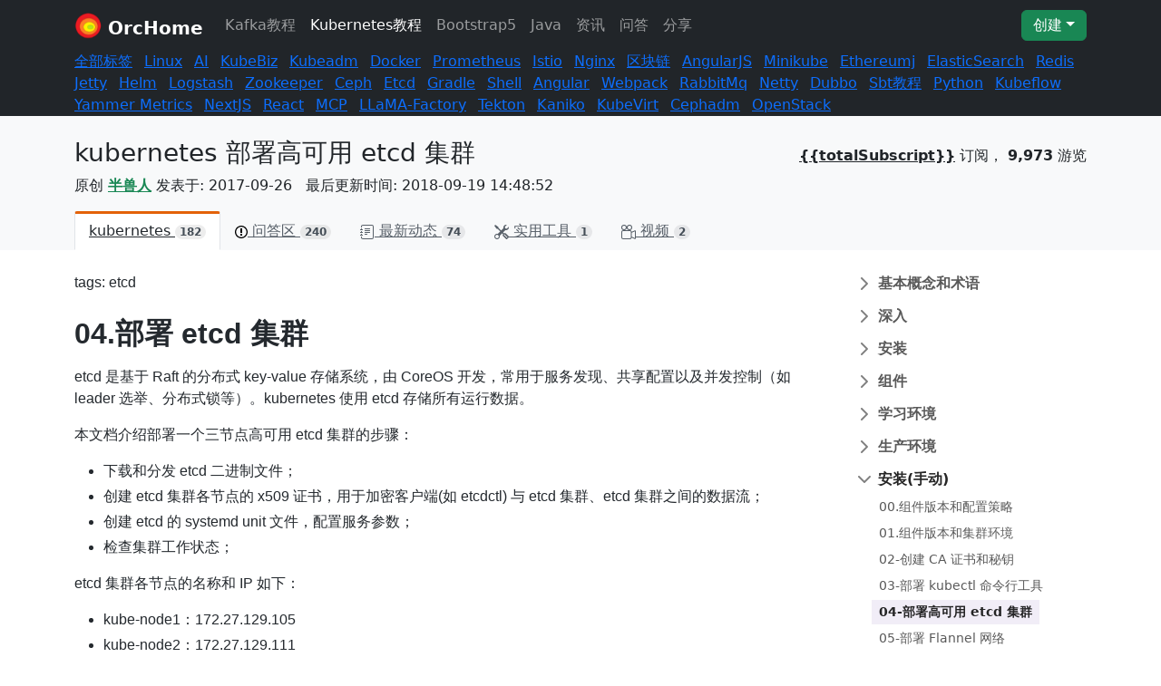

--- FILE ---
content_type: text/html;charset=UTF-8
request_url: https://www.orchome.com/654
body_size: 20036
content:
<!doctype html>
<html>
<head>
    <meta http-equiv="Content-Type" content="text/html; charset=UTF-8">
    <title>kubernetes 部署高可用 etcd 集群 - OrcHome</title>
    <meta name="description" content="tags: etcd04.部署 etcd 集群etcd 是基于 Raft 的分布式 key-value 存储系统，由 CoreOS 开发，常用于服务发现、共享配置以及并发控制（如 leader 选举、分布式锁等）。kubernetes 使用 etcd 存储所有运行数据。本文档介绍部署一个三节点高可用 etcd 集群的步骤：下载和分发 etcd 二进制文件；创">
    <link rel="icon" type="image/x-icon" href="/favicon.ico"/>
    <link rel="shortcut icon" type="image/x-icon" href="/favicon.ico"/>
    <meta name="viewport" content="width=device-width, initial-scale=1">
<!-- bootstrap -->
    
    <script src="/js/bootstrap/popper.min.js"></script>
    <script src="/js/bootstrap/5.3/bootstrap.min.js"></script>
    <link rel="stylesheet" href="/css/bootstrap/5.3/bootstrap.min.css">
<script src="/js/jquery/jquery-2.2.4.min.js"></script>
    <link href="/index/css/global-markdown.css" rel="stylesheet">
<!-- angular -->
    <script src="/js/angularjs/1.8.2/angular.min.js"></script>
    <script type="text/javascript">
        id = '654';
        author = '1'
        topic = '';
        itemCode = '1056';
        if(!itemCode) itemCode = '';
        if(!itemCode) itemCode = '1056';
        currentUser = '';
        currentUserID = '';
        voteCount = '1';
        status = 'S';
    </script>

    <link href="/index/css/global.css?v=6" rel="stylesheet">
    <script src="/js/angularjs/ocLazyLoad.min.js"></script>
    <script src="/index/js/angular/app.js?v=6" charset="UTF-8"></script>
    <script src="/index/js/global.js?v=6" charset="UTF-8"></script>
    <script src="/js/index/angular/directive/messageDel/contentDel.js?v=6" charset="UTF-8"></script>


<link href="/index/css/affix.css" rel="stylesheet"/>
        <script src="/index/js/show.js"></script>
    </head>
<body ng-app="app">
<header>
    <div class="bg-dark">
        <nav class="navbar navbar-expand-lg" data-bs-theme="dark">
            <div class="container">
                <a class="navbar-brand mb-0 h1 fw-bold" href="/">
                    <img src="/index/image/orcHome.png" alt="OrcHome" width="30" height="30" class="d-inline-block align-bottom">
                    OrcHome
                </a>
                <button class="navbar-toggler" type="button" data-bs-toggle="collapse" data-bs-target="#navbarColor01" aria-controls="navbarColor01" aria-expanded="false" aria-label="Toggle navigation">
                    <span class="navbar-toggler-icon"></span>
                </button>
                <div class="collapse navbar-collapse" id="navbarColor01">
                    <ul class="navbar-nav flex-row flex-wrap pt-2 py-md-0">
                        <li class="nav-item col-6 col-md-3 col-lg-auto"><a class="nav-link text-capitalize " href="/kafka/index">kafka教程</a></li><li class="nav-item col-6 col-md-3 col-lg-auto"><a class="nav-link text-capitalize active" href="/kubernetes/index">kubernetes教程</a></li><li class="nav-item col-6 col-md-3 col-lg-auto"><a class="nav-link text-capitalize " href="/bootstrap5/index">bootstrap5</a></li><li class="nav-item col-6 col-md-3 col-lg-auto"><a class="nav-link text-capitalize " href="/java/index">java</a></li><li class="nav-item col-6 col-md-3 col-lg-auto"><a class="nav-link text-capitalize " href="/news/index">资讯</a></li><li class="nav-item col-6 col-md-3 col-lg-auto"><a class="nav-link text-capitalize " href="/ask/index">问答</a></li><li class="nav-item col-6 col-md-3 col-lg-auto"><a class="nav-link text-capitalize " href="/shares/index">分享</a></li></ul>
                    <form class="ms-auto d-flex mx-2 my-2 my-xl-0">
                        <my-search placeholder="关键词" value="key" search="query"></my-search>
                    </form>
                    <ul class="navbar-nav align-items-lg-center flex-row flex-wrap pt-2 py-md-0">
                        <li class="nav-item dropdown col-4 col-lg-auto">
                            <a class="btn btn-success py-1 dropdown-toggle" data-bs-toggle="dropdown" href="#" role="button" aria-expanded="false">创建</a>
                            <ul class="dropdown-menu dropdown-menu-lg-end">
                                <li role="presentation" class="dropdown-header">分享</li>
                                <li><a class="dropdown-item" href="/publish/share?c=A">写文章</a></li>
                                <li role="presentation" class="divider"></li>
                                <li role="presentation" class="dropdown-header">问答</li>
                                <li><a class="dropdown-item" href="/publish/question?c=I">提问</a></li>
                                <li><a class="dropdown-item" href="/publish/kafka/question?c=I">kafka提问</a></li>
                                <li><a class="dropdown-item" href="/publish/kubernetes/question?c=I">kubernetes提问</a></li>
                            </ul>
                        </li>
                        <logins ng-controller="loginController"></logins>
                    </ul>
                </div>
            </div>
        </nav>
        <nav>
    <div class="container">
        <div class="sub-head">
            <div class="tag-container-outer">
                <div class="tag-container">
                    <span class="me-2"><a href="/tags">全部标签</a></span>
                    <a class="text-capitalize me-2 " href="/Linux/index">Linux</a>
                        <a class="text-capitalize me-2 " href="/AI/index">AI</a>
                        <a class="text-capitalize me-2 " href="/KubeBiz/index">KubeBiz</a>
                        <a class="text-capitalize me-2 " href="/kubeadm/index">kubeadm</a>
                        <a class="text-capitalize me-2 " href="/docker/index">docker</a>
                        <a class="text-capitalize me-2 " href="/Prometheus/index">Prometheus</a>
                        <a class="text-capitalize me-2 " href="/istio/index">istio</a>
                        <a class="text-capitalize me-2 " href="/nginx/index">nginx</a>
                        <a class="text-capitalize me-2 " href="/blockchain/index">区块链</a>
                        <a class="text-capitalize me-2 " href="/AngularJS/index">AngularJS</a>
                        <a class="text-capitalize me-2 " href="/minikube/index">minikube</a>
                        <a class="text-capitalize me-2 " href="/ethereumj/index">ethereumj</a>
                        <a class="text-capitalize me-2 " href="/ElasticSearch/index">ElasticSearch</a>
                        <a class="text-capitalize me-2 " href="/redis/index">redis</a>
                        <a class="text-capitalize me-2 " href="/jetty/index">jetty</a>
                        <a class="text-capitalize me-2 " href="/Helm/index">Helm</a>
                        <a class="text-capitalize me-2 " href="/logstash/index">logstash</a>
                        <a class="text-capitalize me-2 " href="/zookeeper/index">zookeeper</a>
                        <a class="text-capitalize me-2 " href="/ceph/index">ceph</a>
                        <a class="text-capitalize me-2 " href="/etcd/index">etcd</a>
                        <a class="text-capitalize me-2 " href="/gradle/index">gradle</a>
                        <a class="text-capitalize me-2 " href="/shell/index">shell</a>
                        <a class="text-capitalize me-2 " href="/angular/index">angular</a>
                        <a class="text-capitalize me-2 " href="/webpack/index">webpack</a>
                        <a class="text-capitalize me-2 " href="/RabbitMq/index">RabbitMq</a>
                        <a class="text-capitalize me-2 " href="/netty/index">netty</a>
                        <a class="text-capitalize me-2 " href="/dubbo/index">dubbo</a>
                        <a class="text-capitalize me-2 " href="/sbt/index">sbt教程</a>
                        <a class="text-capitalize me-2 " href="/python/index">python</a>
                        <a class="text-capitalize me-2 " href="/kubeflow/index">kubeflow</a>
                        <a class="text-capitalize me-2 " href="/YammerMetrics/index">Yammer Metrics</a>
                        <a class="text-capitalize me-2 " href="/NextJS/index">NextJS</a>
                        <a class="text-capitalize me-2 " href="/React/index">React</a>
                        <a class="text-capitalize me-2 " href="/MCP/index">MCP</a>
                        <a class="text-capitalize me-2 " href="/LLaMA-Factory/index">LLaMA-Factory</a>
                        <a class="text-capitalize me-2 " href="/Tekton/index">Tekton</a>
                        <a class="text-capitalize me-2 " href="/kaniko/index">kaniko</a>
                        <a class="text-capitalize me-2 " href="/KubeVirt/index">KubeVirt</a>
                        <a class="text-capitalize me-2 " href="/Cephadm/index">Cephadm</a>
                        <a class="text-capitalize me-2 " href="/OpenStack/index">OpenStack</a>
                        </div>
            </div>
        </div>
    </div>
</nav>
</div>
</header>
<div class="pt-4 bg-light">
    <div class="container">
        <div class="row mb-3">
            <div class="col-md">
                 <h1 class="h3">kubernetes 部署高可用 etcd 集群</h1>
                 <div class="mt-2">
                     <div class="d-inline">
                            <lable class="tag tag-sm original">原创</lable>
                         </div>
                     <div class="d-inline">
                         <a class="link-success" href="/u/1" target="_blank"><strong>半兽人</strong></a>
                         发表于: 2017-09-26&nbsp;&nbsp;
                         最后更新时间: 2018-09-19 14:48:52&nbsp;&nbsp;
                         </div>
                 </div>
            </div>
            <div class="col-md-auto mt-2" ng-controller="subscribe">
                    <span ng-show="followParent" data-toggle="popover" data-content="订阅">
                        <button ng-cloak ng-show="follow" ng-click="subscribeTopic()" type="button" class="btn btn-light active btn-sm">已订阅</button>
                        <button ng-cloak ng-hide="follow" ng-click="subscribeTopic()" type="button" class="btn btn-success btn-sm">订阅</button>
                    </span>
                     <a class="ms-2 text-dark fw-bold" href="/kubernetes/topusers" target="_blank">{{totalSubscript}}</a>
                     订阅，
                    <strong>
                        9,973</strong> 游览
            </div>
            </div>
        <link href="/css/common-header-nav.css" rel="stylesheet">
<div class="row" ng-controller="headerNav">
    <nav class="reponav">
        <span>
            <a href="/kubernetes/index" class="selected reponav-item">
                <span itemprop="name">kubernetes</span>
                <span class="Counter">182</span>
            </a>
        </span>
        <span>
            <a href="/kubernetes/issues" class="reponav-item  ">
                <svg aria-hidden="true" class="octicon octicon-issue-opened" height="16" version="1.1" viewBox="0 0 14 16" width="14">
                    <path fill-rule="evenodd" d="M7 2.3c3.14 0 5.7 2.56 5.7 5.7s-2.56 5.7-5.7 5.7A5.71 5.71 0 0 1 1.3 8c0-3.14 2.56-5.7 5.7-5.7zM7 1C3.14 1 0 4.14 0 8s3.14 7 7 7 7-3.14 7-7-3.14-7-7-7zm1 3H6v5h2V4zm0 6H6v2h2v-2z"></path>
                </svg>
                <span itemprop="name">问答区</span>
                <span class="Counter">240</span>
            </a>
        </span>
        <span>
            <a href="/kubernetes/news" class="reponav-item ">
                <svg xmlns="http://www.w3.org/2000/svg" width="16" height="16" fill="currentColor" class="bi bi-journal-text" viewBox="0 0 16 16">
                  <path d="M5 10.5a.5.5 0 0 1 .5-.5h2a.5.5 0 0 1 0 1h-2a.5.5 0 0 1-.5-.5m0-2a.5.5 0 0 1 .5-.5h5a.5.5 0 0 1 0 1h-5a.5.5 0 0 1-.5-.5m0-2a.5.5 0 0 1 .5-.5h5a.5.5 0 0 1 0 1h-5a.5.5 0 0 1-.5-.5m0-2a.5.5 0 0 1 .5-.5h5a.5.5 0 0 1 0 1h-5a.5.5 0 0 1-.5-.5"/>
                  <path d="M3 0h10a2 2 0 0 1 2 2v12a2 2 0 0 1-2 2H3a2 2 0 0 1-2-2v-1h1v1a1 1 0 0 0 1 1h10a1 1 0 0 0 1-1V2a1 1 0 0 0-1-1H3a1 1 0 0 0-1 1v1H1V2a2 2 0 0 1 2-2"/>
                  <path d="M1 5v-.5a.5.5 0 0 1 1 0V5h.5a.5.5 0 0 1 0 1h-2a.5.5 0 0 1 0-1zm0 3v-.5a.5.5 0 0 1 1 0V8h.5a.5.5 0 0 1 0 1h-2a.5.5 0 0 1 0-1zm0 3v-.5a.5.5 0 0 1 1 0v.5h.5a.5.5 0 0 1 0 1h-2a.5.5 0 0 1 0-1z"/>
                </svg>
                <span itemprop="name">最新动态</span>
                <span class="Counter">74</span>
            </a>
        </span>
        <span>
            <a href="/kubernetes/tools" class="js-selected-navigation-item reponav-item ">
                <svg xmlns="http://www.w3.org/2000/svg" width="16" height="16" fill="currentColor" class="bi bi-tools" viewBox="0 0 16 16">
                  <path d="M1 0 0 1l2.2 3.081a1 1 0 0 0 .815.419h.07a1 1 0 0 1 .708.293l2.675 2.675-2.617 2.654A3.003 3.003 0 0 0 0 13a3 3 0 1 0 5.878-.851l2.654-2.617.968.968-.305.914a1 1 0 0 0 .242 1.023l3.27 3.27a.997.997 0 0 0 1.414 0l1.586-1.586a.997.997 0 0 0 0-1.414l-3.27-3.27a1 1 0 0 0-1.023-.242L10.5 9.5l-.96-.96 2.68-2.643A3.005 3.005 0 0 0 16 3q0-.405-.102-.777l-2.14 2.141L12 4l-.364-1.757L13.777.102a3 3 0 0 0-3.675 3.68L7.462 6.46 4.793 3.793a1 1 0 0 1-.293-.707v-.071a1 1 0 0 0-.419-.814zm9.646 10.646a.5.5 0 0 1 .708 0l2.914 2.915a.5.5 0 0 1-.707.707l-2.915-2.914a.5.5 0 0 1 0-.708M3 11l.471.242.529.026.287.445.445.287.026.529L5 13l-.242.471-.026.529-.445.287-.287.445-.529.026L3 15l-.471-.242L2 14.732l-.287-.445L1.268 14l-.026-.529L1 13l.242-.471.026-.529.445-.287.287-.445.529-.026z"/>
                </svg>
                <span itemprop="name">实用工具</span>
                <span class="Counter">1</span>
            </a>
        </span>
        <span>
            <a href="/kubernetes/video" class="js-selected-navigation-item reponav-item ">
                <svg xmlns="http://www.w3.org/2000/svg" width="16" height="16" fill="currentColor" class="bi bi-camera-reels" viewBox="0 0 16 16">
                  <path d="M6 3a3 3 0 1 1-6 0 3 3 0 0 1 6 0M1 3a2 2 0 1 0 4 0 2 2 0 0 0-4 0"/>
                  <path d="M9 6h.5a2 2 0 0 1 1.983 1.738l3.11-1.382A1 1 0 0 1 16 7.269v7.462a1 1 0 0 1-1.406.913l-3.111-1.382A2 2 0 0 1 9.5 16H2a2 2 0 0 1-2-2V8a2 2 0 0 1 2-2zm6 8.73V7.27l-3.5 1.555v4.35zM1 8v6a1 1 0 0 0 1 1h7.5a1 1 0 0 0 1-1V8a1 1 0 0 0-1-1H2a1 1 0 0 0-1 1"/>
                  <path d="M9 6a3 3 0 1 0 0-6 3 3 0 0 0 0 6M7 3a2 2 0 1 1 4 0 2 2 0 0 1-4 0"/>
                </svg>
                <span itemprop="name">视频</span>
                <span class="Counter">2</span>
            </a>
        </span>
</nav>
</div>
</div>
</div>
<!-- 内容 -->
<div class="container" ng-controller="lazyCtrl">
    <div class="row mt-3 p1" data-name="半兽人">
        <div class="col-sm-12 col-md-9 col-lg-9 order-md-1 order-2 left-content">
            <div id="article">
                        <article ng-non-bindable>
                            
    
        
            <div class="markdown-body mt-2" id="mark_content"><!-- toc -->
<p>tags: etcd</p>
<h1>04.部署 etcd 集群</h1>
<p>etcd 是基于 Raft 的分布式 key-value 存储系统，由 CoreOS 开发，常用于服务发现、共享配置以及并发控制（如 leader 选举、分布式锁等）。kubernetes 使用 etcd 存储所有运行数据。</p>
<p>本文档介绍部署一个三节点高可用 etcd 集群的步骤：</p>
<ul>
<li>下载和分发 etcd 二进制文件；</li>
<li>创建 etcd 集群各节点的 x509 证书，用于加密客户端(如 etcdctl) 与 etcd 集群、etcd 集群之间的数据流；</li>
<li>创建 etcd 的 systemd unit 文件，配置服务参数；</li>
<li>检查集群工作状态；</li>
</ul>
<p>etcd 集群各节点的名称和 IP 如下：</p>
<ul>
<li>kube-node1：172.27.129.105</li>
<li>kube-node2：172.27.129.111</li>
<li>kube-node3：172.27.129.112</li>
</ul>
<h2>下载和分发 etcd 二进制文件</h2>
<p>到 <a target="_blank" href="/fwd?link=https://github.com/coreos/etcd/releases">https://github.com/coreos/etcd/releases</a> 页面下载最新版本的发布包：</p>
<pre><code class="lang-bash">wget <span class="hljs-symbol">https:</span>/<span class="hljs-regexp">/github.com/coreos</span><span class="hljs-regexp">/etcd/releases</span><span class="hljs-regexp">/download/v</span>3.<span class="hljs-number">3.7</span>/etcd-v3.<span class="hljs-number">3.7</span>-linux-amd64.tar.gz
tar -xvf etcd-v3.<span class="hljs-number">3.7</span>-linux-amd64.tar.gz
</code></pre>
<p>分发二进制文件到集群所有节点：</p>
<pre><code class="lang-bash"><span class="hljs-built_in">source</span> /opt/k8s/bin/environment.sh
<span class="hljs-keyword">for</span> node_ip <span class="hljs-keyword">in</span> <span class="hljs-variable">${NODE_IPS[@]}</span>
  <span class="hljs-keyword">do</span>
    <span class="hljs-built_in">echo</span> <span class="hljs-string">"&gt;&gt;&gt; <span class="hljs-variable">${node_ip}</span>"</span>
    scp etcd-v3.<span class="hljs-number">3.7</span>-linux-amd64/etcd* k8s@<span class="hljs-variable">${node_ip}</span>:/opt/k8s/bin
    ssh k8s@<span class="hljs-variable">${node_ip}</span> <span class="hljs-string">"chmod +x /opt/k8s/bin/*"</span>
  <span class="hljs-keyword">done</span>
</code></pre>
<h2>创建 etcd 证书和私钥</h2>
<p>创建证书签名请求：</p>
<pre><code class="lang-bash"><span class="hljs-input"><span class="hljs-prompt">cat &gt;</span> etcd-csr.json &lt;&lt;<span class="hljs-constant">EOF</span></span>
{
  <span class="hljs-string">"CN"</span><span class="hljs-symbol">:</span> <span class="hljs-string">"etcd"</span>,
  <span class="hljs-string">"hosts"</span><span class="hljs-symbol">:</span> [
    <span class="hljs-string">"127.0.0.1"</span>,
    <span class="hljs-string">"172.27.129.105"</span>,
    <span class="hljs-string">"172.27.129.111"</span>,
    <span class="hljs-string">"172.27.129.112"</span>
  ],
  <span class="hljs-string">"key"</span><span class="hljs-symbol">:</span> {
    <span class="hljs-string">"algo"</span><span class="hljs-symbol">:</span> <span class="hljs-string">"rsa"</span>,
    <span class="hljs-string">"size"</span><span class="hljs-symbol">:</span> <span class="hljs-number">2048</span>
  },
  <span class="hljs-string">"names"</span><span class="hljs-symbol">:</span> [
    {
      <span class="hljs-string">"C"</span><span class="hljs-symbol">:</span> <span class="hljs-string">"CN"</span>,
      <span class="hljs-string">"ST"</span><span class="hljs-symbol">:</span> <span class="hljs-string">"BeiJing"</span>,
      <span class="hljs-string">"L"</span><span class="hljs-symbol">:</span> <span class="hljs-string">"BeiJing"</span>,
      <span class="hljs-string">"O"</span><span class="hljs-symbol">:</span> <span class="hljs-string">"k8s"</span>,
      <span class="hljs-string">"OU"</span><span class="hljs-symbol">:</span> <span class="hljs-string">"4Paradigm"</span>
    }
  ]
}
<span class="hljs-constant">EOF</span>
</code></pre>
<ul>
<li>hosts 字段指定授权使用该证书的 etcd 节点 IP 或域名列表，这里将 etcd 集群的三个节点 IP 都列在其中；</li>
</ul>
<p>生成证书和私钥：</p>
<pre><code class="lang-bash">cfssl gencert -ca=/etc/kubernetes/cert/ca.pem \
    -<span class="ruby">ca-key=<span class="hljs-regexp">/etc/kubernetes</span><span class="hljs-regexp">/cert/ca</span>-key.pem \
</span>    -<span class="ruby">config=<span class="hljs-regexp">/etc/kubernetes</span><span class="hljs-regexp">/cert/ca</span>-config.json \
</span>    -<span class="ruby">profile=kubernetes etcd-csr.json | cfssljson -bare etcd
</span>ls etcd*
</code></pre>
<p>分发生成的证书和私钥到各 etcd 节点：</p>
<pre><code class="lang-bash"><span class="hljs-built_in">source</span> /opt/k8s/bin/environment.sh
<span class="hljs-keyword">for</span> node_ip <span class="hljs-keyword">in</span> <span class="hljs-variable">${NODE_IPS[@]}</span>
  <span class="hljs-keyword">do</span>
    <span class="hljs-built_in">echo</span> <span class="hljs-string">"&gt;&gt;&gt; <span class="hljs-variable">${node_ip}</span>"</span>
    ssh root@<span class="hljs-variable">${node_ip}</span> <span class="hljs-string">"mkdir -p /etc/etcd/cert &amp;&amp; chown -R k8s /etc/etcd/cert"</span>
    scp etcd*.pem k8s@<span class="hljs-variable">${node_ip}</span>:/etc/etcd/cert/
  <span class="hljs-keyword">done</span>
</code></pre>
<h2>创建 etcd 的 systemd unit 模板文件</h2>
<pre><code class="lang-bash">source /opt/k8s/bin/environment.sh
cat &gt; etcd.service.template &lt;&lt;EOF
[Unit]
Description=Etcd Server
After=network.target
After=network-online.target
Wants=network-online.target
Documentation=https://github.com/coreos

[Service]
User=k8s
Type=notify
WorkingDirectory=/var/lib/etcd/
ExecStart=/opt/k8s/bin/etcd \\
  -<span class="ruby">-data-dir=<span class="hljs-regexp">/var/lib</span><span class="hljs-regexp">/etcd \\
</span></span>  -<span class="ruby">-name=<span class="hljs-comment">##NODE_NAME## \\</span>
</span>  -<span class="ruby">-cert-file=<span class="hljs-regexp">/etc/etcd</span><span class="hljs-regexp">/cert/etcd</span>.pem \\
</span>  -<span class="ruby">-key-file=<span class="hljs-regexp">/etc/etcd</span><span class="hljs-regexp">/cert/etcd</span>-key.pem \\
</span>  -<span class="ruby">-trusted-ca-file=<span class="hljs-regexp">/etc/kubernetes</span><span class="hljs-regexp">/cert/ca</span>.pem \\
</span>  -<span class="ruby">-peer-cert-file=<span class="hljs-regexp">/etc/etcd</span><span class="hljs-regexp">/cert/etcd</span>.pem \\
</span>  -<span class="ruby">-peer-key-file=<span class="hljs-regexp">/etc/etcd</span><span class="hljs-regexp">/cert/etcd</span>-key.pem \\
</span>  -<span class="ruby">-peer-trusted-ca-file=<span class="hljs-regexp">/etc/kubernetes</span><span class="hljs-regexp">/cert/ca</span>.pem \\
</span>  -<span class="ruby">-peer-client-cert-auth \\
</span>  -<span class="ruby">-client-cert-auth \\
</span>  -<span class="ruby">-listen-peer-urls=<span class="hljs-symbol">https:</span>/<span class="hljs-regexp">/##NODE_IP##:2380 \\
</span></span>  -<span class="ruby">-initial-advertise-peer-urls=<span class="hljs-symbol">https:</span>/<span class="hljs-regexp">/##NODE_IP##:2380 \\
</span></span>  -<span class="ruby">-listen-client-urls=<span class="hljs-symbol">https:</span>/<span class="hljs-regexp">/##NODE_IP##:2379,https:/</span><span class="hljs-regexp">/127.0.0.1:2379 \\
</span></span>  -<span class="ruby">-advertise-client-urls=<span class="hljs-symbol">https:</span>/<span class="hljs-regexp">/##NODE_IP##:2379 \\
</span></span>  -<span class="ruby">-initial-cluster-token=etcd-cluster-<span class="hljs-number">0</span> \\
</span>  -<span class="ruby">-initial-cluster=<span class="hljs-variable">${</span><span class="hljs-constant">ETCD_NODES</span>} \\
</span>  -<span class="ruby">-initial-cluster-state=new
</span>Restart=on-failure
RestartSec=5
LimitNOFILE=65536

[Install]
WantedBy=multi-user.target
EOF
</code></pre>
<ul>
<li><code>User</code>：指定以 k8s 账户运行；</li>
<li><code>WorkingDirectory</code>、<code>--data-dir</code>：指定工作目录和数据目录为 <code>/var/lib/etcd</code>，需在启动服务前创建这个目录；</li>
<li><code>--name</code>：指定节点名称，当 <code>--initial-cluster-state</code> 值为 <code>new</code> 时，<code>--name</code> 的参数值必须位于 <code>--initial-cluster</code> 列表中；</li>
<li><code>--cert-file</code>、<code>--key-file</code>：etcd server 与 client 通信时使用的证书和私钥；</li>
<li><code>--trusted-ca-file</code>：签名 client 证书的 CA 证书，用于验证 client 证书；</li>
<li><code>--peer-cert-file</code>、<code>--peer-key-file</code>：etcd 与 peer 通信使用的证书和私钥；</li>
<li><code>--peer-trusted-ca-file</code>：签名 peer 证书的 CA 证书，用于验证 peer 证书；</li>
</ul>
<h2>为各节点创建和分发 etcd systemd unit 文件</h2>
<p>替换模板文件中的变量，为各节点创建 systemd unit 文件：</p>
<pre><code class="lang-bash"><span class="hljs-built_in">source</span> /opt/k8s/bin/environment.sh
<span class="hljs-keyword">for</span> (( i=<span class="hljs-number">0</span>; i &lt; <span class="hljs-number">3</span>; i++ ))
  <span class="hljs-keyword">do</span>
    sed <span class="hljs-operator">-e</span> <span class="hljs-string">"s/##NODE_NAME##/<span class="hljs-variable">${NODE_NAMES[i]}</span>/"</span> <span class="hljs-operator">-e</span> <span class="hljs-string">"s/##NODE_IP##/<span class="hljs-variable">${NODE_IPS[i]}</span>/"</span> etcd.service.template &gt; etcd-<span class="hljs-variable">${NODE_IPS[i]}</span>.service 
  <span class="hljs-keyword">done</span>
ls *.service
</code></pre>
<ul>
<li>NODE_NAMES 和 NODE_IPS 为相同长度的 bash 数组，分别为节点名称和对应的 IP；</li>
</ul>
<p>分发生成的 systemd unit 文件：</p>
<pre><code class="lang-bash"><span class="hljs-built_in">source</span> /opt/k8s/bin/environment.sh
<span class="hljs-keyword">for</span> node_ip <span class="hljs-keyword">in</span> <span class="hljs-variable">${NODE_IPS[@]}</span>
  <span class="hljs-keyword">do</span>
    <span class="hljs-built_in">echo</span> <span class="hljs-string">"&gt;&gt;&gt; <span class="hljs-variable">${node_ip}</span>"</span>
    ssh root@<span class="hljs-variable">${node_ip}</span> <span class="hljs-string">"mkdir -p /var/lib/etcd &amp;&amp; chown -R k8s /var/lib/etcd"</span> 
    scp etcd-<span class="hljs-variable">${node_ip}</span>.service root@<span class="hljs-variable">${node_ip}</span>:/etc/systemd/system/etcd.service
  <span class="hljs-keyword">done</span>
</code></pre>
<ul>
<li>必须先创建 etcd 数据目录和工作目录;</li>
<li>文件重命名为 etcd.service;</li>
</ul>
<p>完整 unit 文件见：<a target="_blank" href="/fwd?link=https://github.com/opsnull/follow-me-install-kubernetes-cluster/blob/master/systemd/etcd.service">etcd.service</a></p>
<h2>启动 etcd 服务</h2>
<pre><code class="lang-bash"><span class="hljs-built_in">source</span> /opt/k8s/bin/environment.sh
<span class="hljs-keyword">for</span> node_ip <span class="hljs-keyword">in</span> <span class="hljs-variable">${NODE_IPS[@]}</span>
  <span class="hljs-keyword">do</span>
    <span class="hljs-built_in">echo</span> <span class="hljs-string">"&gt;&gt;&gt; <span class="hljs-variable">${node_ip}</span>"</span>
    ssh root@<span class="hljs-variable">${node_ip}</span> <span class="hljs-string">"systemctl daemon-reload &amp;&amp; systemctl enable etcd &amp;&amp; systemctl restart etcd &amp;"</span>
  <span class="hljs-keyword">done</span>
</code></pre>
<ul>
<li>etcd 进程首次启动时会等待其它节点的 etcd 加入集群，命令 <code>systemctl start etcd</code> 会卡住一段时间，为正常现象。</li>
</ul>
<h2>检查启动结果</h2>
<pre><code class="lang-bash"><span class="hljs-built_in">source</span> /opt/k8s/bin/environment.sh
<span class="hljs-keyword">for</span> node_ip <span class="hljs-keyword">in</span> <span class="hljs-variable">${NODE_IPS[@]}</span>
  <span class="hljs-keyword">do</span>
    <span class="hljs-built_in">echo</span> <span class="hljs-string">"&gt;&gt;&gt; <span class="hljs-variable">${node_ip}</span>"</span>
    ssh k8s@<span class="hljs-variable">${node_ip}</span> <span class="hljs-string">"systemctl status etcd|grep Active"</span>
  <span class="hljs-keyword">done</span>
</code></pre>
<p>确保状态为 <code>active (running)</code>，否则查看日志，确认原因：</p>
<pre><code class="lang-bash"><span class="hljs-variable">$ </span>journalctl -u etcd
</code></pre>
<h2>验证服务状态</h2>
<p>部署完 etcd 集群后，在任一 etc 节点上执行如下命令：</p>
<pre><code class="lang-bash">source /opt/k8s/bin/environment.sh
for node_ip in ${NODE_IPS[@]}
  do
    echo "&gt;&gt;&gt; ${node_ip}"
    ETCDCTL_API=3 /opt/k8s/bin/etcdctl \
    -<span class="ruby">-endpoints=<span class="hljs-symbol">https:</span>/<span class="hljs-regexp">/${node_ip}:2379 \
</span></span>    -<span class="ruby">-cacert=<span class="hljs-regexp">/etc/kubernetes</span><span class="hljs-regexp">/cert/ca</span>.pem \
</span>    -<span class="ruby">-cert=<span class="hljs-regexp">/etc/etcd</span><span class="hljs-regexp">/cert/etcd</span>.pem \
</span>    -<span class="ruby">-key=<span class="hljs-regexp">/etc/etcd</span><span class="hljs-regexp">/cert/etcd</span>-key.pem endpoint health;
</span>  done
</code></pre>
<p>预期输出：</p>
<pre><code class="lang-bash">https:<span class="hljs-comment">//172.27.129.105:2379 is healthy: successfully committed proposal: took = 2.192932ms</span>
https:<span class="hljs-comment">//172.27.129.111:2379 is healthy: successfully committed proposal: took = 3.546896ms</span>
https:<span class="hljs-comment">//172.27.129.112:2379 is healthy: successfully committed proposal: took = 3.013667ms</span>
</code></pre>
<p>输出均为 <code>healthy</code> 时表示集群服务正常。</p>
</div>






        
        
</article>
                        <div class="pt-3">
                            <div class="my-3">
    <div class="d-inline">
        </div>
</div>
<div ng-init="loadVote()">
    <vote ng-if="voteLoaded"></vote>
</div>
<div>
    <ul class="nav justify-content-end mt-2">
        <li class="nav-item">
            <a class="nav-link link-secondary hand" aria-current="page" copy-to-clipboard="https://www.orchome.com/654">分享</a>
        </li>
        <li class="nav-item">
                <a class="nav-link link-secondary" aria-current="page" href="/publish/share/update?c=A&id=654">
                    <svg xmlns="http://www.w3.org/2000/svg" width="16" height="16" fill="currentColor" class="bi bi-pencil-square mt-n2" viewBox="0 0 16 16">
                        <path d="M15.502 1.94a.5.5 0 0 1 0 .706L14.459 3.69l-2-2L13.502.646a.5.5 0 0 1 .707 0l1.293 1.293zm-1.75 2.456-2-2L4.939 9.21a.5.5 0 0 0-.121.196l-.805 2.414a.25.25 0 0 0 .316.316l2.414-.805a.5.5 0 0 0 .196-.12l6.813-6.814z"/>
                        <path fill-rule="evenodd" d="M1 13.5A1.5 1.5 0 0 0 2.5 15h11a1.5 1.5 0 0 0 1.5-1.5v-6a.5.5 0 0 0-1 0v6a.5.5 0 0 1-.5.5h-11a.5.5 0 0 1-.5-.5v-11a.5.5 0 0 1 .5-.5H9a.5.5 0 0 0 0-1H2.5A1.5 1.5 0 0 0 1 2.5v11z"/>
                    </svg>
                    编辑此页
                </a>
            </li>
<div class="dropdown unset-after">
            <a class="nav-link dropdown-toggle link-secondary" href="#" id="navbarDropdown" role="button" data-bs-toggle="dropdown" aria-expanded="false">
                <svg xmlns="http://www.w3.org/2000/svg" width="16" height="16" fill="currentColor" class="bi bi-three-dots" viewBox="0 0 16 16">
                    <path d="M3 9.5a1.5 1.5 0 1 1 0-3 1.5 1.5 0 0 1 0 3m5 0a1.5 1.5 0 1 1 0-3 1.5 1.5 0 0 1 0 3m5 0a1.5 1.5 0 1 1 0-3 1.5 1.5 0 0 1 0 3"/>
                </svg>
            </a>
            <ul class="dropdown-menu" aria-labelledby="navbarDropdown">
                    <li><a class="dropdown-item" href="/654/revisions">历史版本</a></li>
                <li><a class="dropdown-item" href="/654/timeline">时间轴</a></li>
                </ul>
        </div>
    </ul>
    <div class="row mt-3">
    <div class="col-auto">
        
<div style="width: 468px;height: 60px;">
    <script async src="//pagead2.googlesyndication.com/pagead/js/adsbygoogle.js"></script>
    <!-- 468x60 -->
    <ins class="adsbygoogle"
         style="display:inline-block;width:468px;height:60px"
         data-ad-client="ca-pub-2742479346650794"
         data-ad-slot="6879462502"></ins>
    <script>
        (adsbygoogle = window.adsbygoogle || []).push({});
    </script>
</div>
</div>
    <div class="col-12 col-sm-auto ms-auto">
        <div class="row mt-3 mt-lg-0">
            <div class="col">
                </div>
            <div class="col">
                <div class="mx-auto" style="width: 130px;">
                    <div class="p-2 overflow-hidden" style="height:60px;background-color: #e1ecf4">
                        <div class="text-muted small">
                            
                                更新于 2018-09-19</div>
                        <div class="position-relative">
                            <img style="width: 24px" src="/images/user/noHeadPortraitV2.png">
                            <a href="/u/1" class="link-primary stretched-link" target="_blank"
                               onmouseenter="moveMsgHere(this,'1','半兽人','/images/user/noHeadPortraitV2.png','只有比别人更早、更勤奋地努力，才能尝到成功的滋味。','354')"
                               onmouseleave="outMsgHere(this)">半兽人</a>
                        </div>
                    </div>
                    <div class="ps-2 py-1 mt-n1 text-muted small" style="background-color: #d0e3f1">
                            在线，11小时前登录
                        </div>
                    </div>
            </div>
        </div>
    </div>
</div>
</div>
</div>
                    </div>
<div id="outerdiv" style="position:fixed;top:0;left:0;background:rgba(0,0,0,0.7);z-index:2222;width:100%;height:100%;display:none;">
                <div id="innerdiv" style="position:absolute;">
                    <img id="bigimg" style="border:5px solid #fff;background: white" src="" />
                </div>
            </div>
            <!-- message -->
            <div id="comments">
                <svg xmlns="http://www.w3.org/2000/svg" style="display: none;">
    <symbol id="bi-up" fill="currentColor" viewBox="0 0 16 16">
        <path fill-rule="evenodd" d="M7.646 4.646a.5.5 0 0 1 .708 0l6 6a.5.5 0 0 1-.708.708L8 5.707l-5.646 5.647a.5.5 0 0 1-.708-.708z"/>
    </symbol>
    <symbol id="bi-down" fill="currentColor" viewBox="0 0 16 16">
        <path fill-rule="evenodd" d="M1.646 4.646a.5.5 0 0 1 .708 0L8 10.293l5.646-5.647a.5.5 0 0 1 .708.708l-6 6a.5.5 0 0 1-.708 0l-6-6a.5.5 0 0 1 0-.708"/>
    </symbol>
</svg>
<link rel="stylesheet" href="/css/message.css">
<!-- 登录 -->
<div class="row mt-3">
    <div class="col-md-12">
        <div class="message-login">
            <ul class="nav nav-tabs">
                <li class="active"><a>有 0 条评论</a></li>
                <li class="me-auto"></li>
                <li><logins ng-controller="loginController"></logins></li>
            </ul>
            <ul class="nav nav-tabs noTabs border-0 my-2">
                <li class="nav-item ms-auto" message-order way="new"></li>
            </ul>
        </div>
    </div>
</div><!-- 回复 -->
<form id="messageFirstOrder" action="/message/add">
    <input type="hidden" id="first_content" name="content" value="">
    <input type="hidden" id="contentFirstId" name="cid" value="654"/>
    <input type="hidden" id="currentUrl" name="url" value=""/>
    <input type="hidden" id="contentTitle" name="contentTitle" value="kubernetes 部署高可用 etcd 集群"/>
</form>
<div id="reply_first" class="reply-form-container" data-role="reply-form" ng-controller="msf">
    <form class="reply expanded authenticated">
        <div class="postbox">
            <div role="alert"></div>
            <div class="avatar">
                <a class="user" data-action="profile">
                    <img data-role="user-avatar" src="/images/user/noHeadPortrait.png">
                </a>
            </div>
            <div class="textarea-wrapper" data-role="textarea">
                <answer content="content" key="msf" open="open"></answer>
                <div class="edit-alert"></div>
                <div class="post-actions" ng-if="open">
                    <div class="logged-in">
                        <section class="pull-right">
                            <button id="msFirstButton" class="btn message_btn" onclick="msFirstSubmit(this)">
                                <span ata-role="username">评论</span>
                            </button>
                        </section>
                    </div>
                </div>
            </div>
</div>
    </form>
</div>
<br/>
<script language="javascript">
    function msFirstSubmit(m) {
        
            return void openWindowsLogin();
        
        var appElement = document.querySelector('[ng-controller=msf]');
        var $scope = angular.element(appElement).scope();
        var content = $scope.content;
        if (content == null || content == "" || content.indexOf("评论…") != -1) {
            alert("评价不得为空!");
            return;
        }
        $("#msFirstButton").attr("disabled","disabled");
        $("#first_content").val(content);
        $("#currentUrl").val(window.location.href);
        var formAction = $('#messageFirstOrder').attr('action');
        var formData = $('#messageFirstOrder').serialize();
        $.ajax({
            type: 'POST',
            url: formAction,
            data: formData,
            success: function(data) {
                if (data.errorCode == "000000")
                    window.location.reload();
                else
                    alert(data.Msg);
            },
            error: function(error) {
                console.error('Error:', error);
            }
        });
    }
    function openWindowsLogin() {
        var appElement = document.querySelector('[ng-controller=loginController]');
        var $scope = angular.element(appElement).scope();
        $scope.openWindowsLogin();
    }
</script>
<!-- 留言列表 -->
<div class="post-ms" id="Ms">
</div>
<!-- 查看更多留言 -->
<div ng-init="loadMs()">
    <message-more ng-if="msMoreLoaded"
                  cid="654"
                  category="A"
                  status="S"
                  session-user-id=""
                  way="new"
                  count="0"
                  created-by="1">
    </message-more>
</div>
<!-- 回复 -->
<!-- 回复 -->
<form id="messageOrder" action="/message/add" method="post">
    <input type="hidden" id="content_reply" name="content" value="">
    <input type="hidden" id="mid" name="mid">
    <input type="hidden" id="cid" name="cid" value="654"/>
    <input type="hidden" id="replyUid" name="replyUid"/>
    <input type="hidden" id="curURL" name="url" value=""/>
    <input type="hidden" id="_contentTitle" name="contentTitle" value="kubernetes 部署高可用 etcd 集群"/>
</form>
<div id="reply" class="reply-form-container" data-role="reply-form" ng-controller="ms">
    <form class="reply expanded authenticated">
        <div class="postbox">
            <div role="alert"></div>
            <div class="avatar">
                <img src="/images/user/noHeadPortrait.png"/>
            </div>
            <div class="textarea-wrapper" data-role="textarea">
                <div>
                    <answer content="content" key="ms" open="open"></answer>
                </div>
                <div class="edit-alert" role="postbox-alert"></div>
                <div class="post-actions" ng-if="open">
                    <div class="logged-in">
                        <section>
                            <div class="temp-post text-end">
                                <a id="msgBtn" class="btn message_btn" onclick="submitMs()"> 提交</a>
                            </div>
                        </section>
                    </div>
                </div>
            </div>
        </div>
    </form>
</div>
<script language="javascript">
    // function message(m) {
    //     $(m).hide();
    //     $("#message-content").focus();
    //     return false;
    // }
    function submitMs() {
        console.log("submitMs....")
        
        return void openWindowsLogin();
        
        var appElement = document.querySelector('[ng-controller=ms]');
        var $scope = angular.element(appElement).scope();
        var content = $scope.content;
        if(content == null || content == "" || content.indexOf("评论…")!=-1){
            alert("回复不能为空!");
            return;
        }
        $("#msgBtn").attr("disabled","disabled");
        $("#content_reply").val(content);
        $("#curURL").val(window.location.href);

        var formData = $('#messageOrder').serialize(); // 序列化表单数据
        $.ajax({
            type: 'POST',
            url: '/message/add',
            data: formData,
            success: function(response) {
                console.log("response=====",response);
                let data = response;
                if (data.errorCode == "000000") {
                    $("#reply").hide();
                    $("#message-content").val("");
                    $("#msgBtn").removeAttr("disabled");
                    var bean = data.bean;
                    let children_message = messageBuilder(bean);
                    $("#reply-parent-" + data.mid).before(children_message);
                } else {
                    alert(data.Msg);
                }
            },
            error: function(error) {
                console.error('Error:', error);
                alert("操作失败，请重试或联系管理员");
            }
        });
    }
    function messageBuilder(bean) {
        let children_message = "<div class=\"d-flex mb-3 ms-children\">\n" +
            "                <div>\n" +
            "                        <a target=\"_blank\" \n" +
            "                          onmouseenter=\"moveMsgHere(this,'" + bean.userName + "','" + bean.nickName + "','" + bean.headPortrait + "')\" onmouseleave=\"outMsgHere(this)\">" +
            "                          <img src=\""+ bean.headPortrait + "\" width=\"25px\" height=\"25px\"/>\n" +
            "                        </a>\n" +
            "                </div>\n" +
            "                <div class=mx-1></div> \n" +
            "                <div class=\"w-100\">\n" +
            "                    <div>\n" +
            "                        <a class=\"link-secondary fs-13 fw-bold\" target=_blank href=\"/u/" + bean.userName +">" + bean.nickName + "</a></span>\n" +
            "                        <span>-></span>\n" +
            "                        <a class='text-muted-light' target=\"_blank\" href=\"/u/" + bean.replyUid + "\">\n" +
            "                           " + bean.replyNickName + "\n" +
            "                        </a>\n" +
            "                        <span class=\"bullet\"></span>\n" +
            "                        <span class=\"msg-time\">刚刚</span>\n" +
            "                    </div>\n" +
            "                    <div class=\"ms-body\">" + bean.content+ " </div>\n" +
            "                    <!-- 尾巴 -->\n" +
            "                    <div class='ms-footer'>\n" +
            "                      <a id=\"d-" + bean.id + "-up\" onclick=\"updateUpOrDown('" + bean.id + "','up')\"\n" +
            "                         class=\"vote-up\">\n" +
            "                         <span class=\"updatable ";
        if (bean.up == 0) {
            children_message += "d-none";
        }
        children_message += "\"\n" +
            "                                 id=\"m-" + bean.id + "-up\">" + bean.up + "</span>\n" +
            "                           <span class=\"control\"><i class=\"icon icon-arrow-2\"></i></span>\n" +
            "                       </a>\n" +
            "                       <a id=\"d-" + bean.id + "-down\" onclick=\"updateUpOrDown('" + bean.id + "','down')\"\n" +
            "                          class=\"vote-up count-" + bean.up + " \">\n" +
            "                           <span role=\"button\" class=\"vote-down\">\n" +
            "                           <span class=\"updatable ";
        if (bean.down == 0) {
            children_message += "d-none";
        }
        children_message += " \"\n" +
            "                                            id=\"m-" + bean.id + "-down\">" + bean.down + "</span>\n" +
            "                                     <span class=\"control\"><i class=\"icon icon-arrow\"></i></span>\n" +
            "                                 </span>\n" +
            "                             </a>\n" +
            "                             <i class=\"status-point mb-1 mx-1\"></i>\n" +
            "                             <a class='hand' onclick=\"reply('" + bean.id + "','" + bean.mid + "','" + bean.createdBy + "')\">回复</a>\n" +
            "                             <a href=\"/message/edit/"+bean.id+"\" target=\"_blank\">编辑</a> " +
            "                            </div>\n" +
            "                        <div id=\"reply-" + bean.id + "\"></div>\n" +
            "                 </div>\n" +
            "            </div>\n" +
            "            <!-- children end -->";
        return children_message;
    }
</script>
<script language="javascript">
    function reply(m, mid, who) {
        
        return void openWindowsLogin();
        
        $("#message-content").html("");
        $("#reply").show();
        $("#mid").val(mid);
        $("#replyUid").val(who);
        $("#reply-" + m).append($("#reply"));

        var appElement = document.querySelector('[ng-controller=ms]');
        var $scope = angular.element(appElement).scope();
        $scope.open=true;
        $scope.$apply();
        return false;
    }
    $("#reply").hide();
    // autosize(document.querySelectorAll('textarea'));
</script>
<!-- 投票 -->
<form id="updateMessageForm">
    <input type="hidden" name="bid" id="m_bid"/>
    <input type="hidden" name="way" id="m_way"/>
    <input type="hidden" name="type" id="m_type" value="M"/>
    <input type="hidden" name="topic" id="m_topic"/>
</form>
<script language="javascript">
    function updateUpOrDown(id, way) {
        
            return void openWindowsLogin();
        
        if ($("#d-" + id + "-" + way).hasClass("upvoted")) {
            $("#d-" + id + "-" + way).removeClass("upvoted");
        } else {
            $("#d-" + id + "-" + way).addClass("upvoted");
        }
        $("#updateMessageForm").attr("action", "/vote/updateContentUpOrDown");
        $("#m_way").val(way);
        $("#m_bid").val(id);
        $("#m_topic").val(654);
        var formAction = $('#updateMessageForm').attr('action');
        var formData = $('#updateMessageForm').serialize();
        $.ajax({
            type: 'POST',
            url: formAction,
            data: formData,
            success: function (data) {
                $("#m-" + data.id + "-" + data.way).removeClass("d-none");
                if (data.errorCode == "000000") {
                    var v = $("#m-" + data.id + "-" + data.way).text();
                    if (data.type == "add") {
                        $("#m-" + data.id + "-" + data.way).text(++v);
                    } else {
                        $("#m-" + data.id + "-" + data.way).text(--v);
                    }
                    $("#m-" + data.id + "-" + data.way).removeClass("none");
                    if ($("#m-" + data.id + "-" + data.way).text() == "0") {
                        $("#m-" + data.id + "-" + data.way).addClass("none");
                    }
                }
            },
            error: function (error) {
                console.error('Error:', error);
            }
        });
    }
</script>
<!-- quick nav -->
<div class="my-5">
        查看<a class="tag tag-sm blue mx-1" href="/kubernetes/index">kubernetes</a>更多相关的文章或提一个<a class="fw-bold" href="/publish/kubernetes/question?c=I">关于kubernetes的问题</a>，也可以与我们一起分享<a class="fw-bold" href="/publish/kubernetes/question?c=A">文章</a>。
    </div>
</div>
        </div>
        <div class="col-sm-12 col-md-3 col-lg-3 order-md-2 order-1 right-content">
            <div class="bd-sidebar" id="accordion">
    <nav class="navbar-expand-md">
        <div class="d-md-none my-3">
            <span class="navbar-brand"></span>
            <button class="btn bd-sidebar-toggle py-1 px-1 ms-3 order-3 collapsed float-end bg-light border" type="button" data-bs-toggle="collapse" data-bs-target="#bd-docs-nav" aria-controls="bd-docs-nav" aria-expanded="false" aria-label="Toggle docs navigation">
                <svg xmlns="http://www.w3.org/2000/svg" width="24" height="24" class="bi bi-expand" fill="currentColor" viewBox="0 0 16 16">
                    <path fill-rule="evenodd" d="M1 8a.5.5 0 0 1 .5-.5h13a.5.5 0 0 1 0 1h-13A.5.5 0 0 1 1 8zM7.646.146a.5.5 0 0 1 .708 0l2 2a.5.5 0 0 1-.708.708L8.5 1.707V5.5a.5.5 0 0 1-1 0V1.707L6.354 2.854a.5.5 0 1 1-.708-.708l2-2zM8 10a.5.5 0 0 1 .5.5v3.793l1.146-1.147a.5.5 0 0 1 .708.708l-2 2a.5.5 0 0 1-.708 0l-2-2a.5.5 0 0 1 .708-.708L7.5 14.293V10.5A.5.5 0 0 1 8 10z"></path>
                </svg>
            </button>
        </div>
        <div class="bd-links collapse navbar-collapse" id="bd-docs-nav">
            <ul class="list-unstyled mb-0">
                <li class="my-1">
                                    <a class="d-inline-flex align-items-center collapsed" data-bs-toggle="collapse" href="#collapse-1" role="button" aria-expanded="false">
                                                基本概念和术语</a>
                                    <ul class="ms-1 fw-normal list-unstyled mb-2 collapse" id="collapse-1">
                                        <li>
                                                <a class="d-inline-flex align-items-center " href="/1786">入门概念</a>
                                                </li>
                                            <li>
                                                <a class="d-inline-flex align-items-center " href="/1333">Kubernetes管理之master和Node</a>
                                                </li>
                                            <li>
                                                <a class="d-inline-flex align-items-center " href="/1334">kubernetes Pod介绍</a>
                                                </li>
                                            <li>
                                                <a class="d-inline-flex align-items-center " href="/1335">kubernetes Lable（标签）</a>
                                                </li>
                                            <li>
                                                <a class="d-inline-flex align-items-center " href="/1342">Kubernetes Annotation（注解）</a>
                                                </li>
                                            <li>
                                                <a class="d-inline-flex align-items-center " href="/1336">kubernetes 之Replication Controller</a>
                                                </li>
                                            <li>
                                                <a class="d-inline-flex align-items-center " href="/1337">Kubernetes Deployment介绍</a>
                                                </li>
                                            <li>
                                                <a class="d-inline-flex align-items-center " href="/1338">Kubernetes StatefulSet介绍</a>
                                                </li>
                                            <li>
                                                <a class="d-inline-flex align-items-center " href="/1339"> Kubernetes Service(服务)</a>
                                                </li>
                                            <li>
                                                <a class="d-inline-flex align-items-center " href="/1340"> Kubernetes Volume(存储卷)</a>
                                                </li>
                                            <li>
                                                <a class="d-inline-flex align-items-center " href="/1278">Kubernetes存储之persistent volumes简介</a>
                                                </li>
                                            <li>
                                                <a class="d-inline-flex align-items-center " href="/1341">Kubernetes Namespace介绍</a>
                                                </li>
                                            <li>
                                                <a class="d-inline-flex align-items-center " href="/1260">kubernetes自动扩容之Horizontal Pod Autoscaling（HPA）</a>
                                                </li>
                                            <li>
                                                <a class="d-inline-flex align-items-center " href="/1322">Kubernetes小结</a>
                                                </li>
                                            </ul>
                                </li>
                            <li class="my-1">
                                    <a class="d-inline-flex align-items-center collapsed" data-bs-toggle="collapse" href="#collapse-2" role="button" aria-expanded="false">
                                                深入</a>
                                    <ul class="ms-1 fw-normal list-unstyled mb-2 collapse" id="collapse-2">
                                        <li>
                                                <a class="d-inline-flex align-items-center " href="/1257">Kubernetes之Pod</a>
                                                </li>
                                            <li>
                                                <a class="d-inline-flex align-items-center " href="/1258">Kubernetes之ReplicaSet</a>
                                                </li>
                                            <li>
                                                <a class="d-inline-flex align-items-center " href="/1259">Kubernetes之Deployment</a>
                                                </li>
                                            <li>
                                                <a class="d-inline-flex align-items-center " href="/16675">Kubernetes之StatefulSet</a>
                                                </li>
                                            <li>
                                                <a class="d-inline-flex align-items-center " href="/1254">Kubernetes深入Pod</a>
                                                </li>
                                            <li>
                                                <a class="d-inline-flex align-items-center " href="/1255">Kubernetes深入Pod之静态Pod</a>
                                                </li>
                                            <li>
                                                <a class="d-inline-flex align-items-center " href="/1256">Kubernetes深入Pod之容器共享Volume</a>
                                                </li>
                                            <li>
                                                <a class="d-inline-flex align-items-center " href="/1284">Kubernetes共享存储</a>
                                                </li>
                                            <li>
                                                <a class="d-inline-flex align-items-center " href="/1317">Kubernetes之ConfigMap</a>
                                                </li>
                                            <li>
                                                <a class="d-inline-flex align-items-center " href="/1452">Ingress: HTTP 7层路由机制</a>
                                                </li>
                                            </ul>
                                </li>
                            <li class="my-1">
                                    <a class="d-inline-flex align-items-center collapsed" data-bs-toggle="collapse" href="#collapse-3" role="button" aria-expanded="false">
                                                安装</a>
                                    <ul class="ms-1 fw-normal list-unstyled mb-2 collapse" id="collapse-3">
                                        <li>
                                                <a class="d-inline-flex align-items-center " href="/16596">Kubernetes野外生存指南之安装</a>
                                                </li>
                                            <li>
                                                <a class="d-inline-flex align-items-center " href="/16602">kubernetes环境设置</a>
                                                </li>
                                            <li>
                                                <a class="d-inline-flex align-items-center " href="/9904">容器运行时安装</a>
                                                </li>
                                            <li>
                                                <a class="d-inline-flex align-items-center " href="/16610">彻底卸载清理kubernetes(k8s)集群</a>
                                                </li>
                                            </ul>
                                </li>
                            <li class="my-1">
                                    <a class="d-inline-flex align-items-center collapsed" data-bs-toggle="collapse" href="#collapse-4" role="button" aria-expanded="false">
                                                组件</a>
                                    <ul class="ms-1 fw-normal list-unstyled mb-2 collapse" id="collapse-4">
                                        <li>
                                                <a class="d-inline-flex align-items-center " href="/16622">Kubernetes Dashboard UI</a>
                                                </li>
                                            <li>
                                                <a class="d-inline-flex align-items-center " href="/16628">Kubernetes安装Prometheus</a>
                                                </li>
                                            <li>
                                                <a class="d-inline-flex align-items-center " href="/16640">kubernetes安装和配置nfs</a>
                                                </li>
                                            <li>
                                                <a class="d-inline-flex align-items-center " href="/8182">kubernetes安装mysql</a>
                                                </li>
                                            <li>
                                                <a class="d-inline-flex align-items-center " href="/16646">Kubernetes安装MongoDB</a>
                                                </li>
                                            <li>
                                                <a class="d-inline-flex align-items-center " href="/1277">Kubernetes安装ZooKeeper</a>
                                                </li>
                                            <li>
                                                <a class="d-inline-flex align-items-center " href="/1813">Kubernetes安装Kafka集群</a>
                                                </li>
                                            <li>
                                                <a class="d-inline-flex align-items-center " href="/16641">kubernetes安装jenkins，及配置pipinline</a>
                                                </li>
                                            <li>
                                                <a class="d-inline-flex align-items-center " href="/16644">kubernetes安装elasticsearch</a>
                                                </li>
                                            <li>
                                                <a class="d-inline-flex align-items-center " href="/16642">Kubernetes安装filebeat</a>
                                                </li>
                                            <li>
                                                <a class="d-inline-flex align-items-center " href="/16643">Kubernetes安装Kibana</a>
                                                </li>
                                            <li>
                                                <a class="d-inline-flex align-items-center " href="/16659">Kubernetes安装GitLab</a>
                                                </li>
                                            <li>
                                                <a class="d-inline-flex align-items-center " href="/16725">kubernetes部署harbor私有仓库</a>
                                                </li>
                                            <li>
                                                <a class="d-inline-flex align-items-center " href="/16821">Kubernetes安装Redis集群</a>
                                                </li>
                                            <li>
                                                <a class="d-inline-flex align-items-center " href="/16872">Kubernetes Metrics Server安装</a>
                                                </li>
                                            </ul>
                                </li>
                            <li class="my-1">
                                    <a class="d-inline-flex align-items-center collapsed" data-bs-toggle="collapse" href="#collapse-5" role="button" aria-expanded="false">
                                                学习环境</a>
                                    <ul class="ms-1 fw-normal list-unstyled mb-2 collapse" id="collapse-5">
                                        <li>
                                                <a class="d-inline-flex align-items-center " href="/10485">minikube开发环境</a>
                                                </li>
                                            </ul>
                                </li>
                            <li class="my-1">
                                    <a class="d-inline-flex align-items-center collapsed" data-bs-toggle="collapse" href="#collapse-6" role="button" aria-expanded="false">
                                                生产环境</a>
                                    <ul class="ms-1 fw-normal list-unstyled mb-2 collapse" id="collapse-6">
                                        <li>
                                                <a class="d-inline-flex align-items-center " href="/9905">使用部署工具安装 Kubernetes(k8s)</a>
                                                </li>
                                            <li>
                                                <a class="d-inline-flex align-items-center " href="/16606">kubernetes修改为ipvs模式</a>
                                                </li>
                                            <li>
                                                <a class="d-inline-flex align-items-center " href="/10034">Kubernetes高可用性的考虑</a>
                                                </li>
                                            <li>
                                                <a class="d-inline-flex align-items-center " href="/16601">keepalived 和 haproxy 安装</a>
                                                </li>
                                            <li>
                                                <a class="d-inline-flex align-items-center " href="/16600">kube-vip安装</a>
                                                </li>
                                            </ul>
                                </li>
                            <li class="my-1">
                                    <a class="d-inline-flex align-items-center collapsed" data-bs-toggle="collapse" href="#collapse-7" role="button" aria-expanded="false">
                                                安装(手动)</a>
                                    <ul class="ms-1 fw-normal list-unstyled mb-2 collapse" id="collapse-7">
                                        <li>
                                                <a class="d-inline-flex align-items-center " href="/1193">00.组件版本和配置策略</a>
                                                </li>
                                            <li>
                                                <a class="d-inline-flex align-items-center " href="/652">01.组件版本和集群环境</a>
                                                </li>
                                            <li>
                                                <a class="d-inline-flex align-items-center " href="/653">02-创建 CA 证书和秘钥</a>
                                                </li>
                                            <li>
                                                <a class="d-inline-flex align-items-center " href="/655">03-部署 kubectl 命令行工具</a>
                                                </li>
                                            <li>
                                                <a class="d-inline-flex align-items-center active" href="/654">04-部署高可用 etcd 集群</a>
                                                </li>
                                            <script>
                                                    $("[href='#collapse-7']").removeClass("collapsed");
                                                    $('#collapse-7').addClass("show");
                                                </script>
                                            <li>
                                                <a class="d-inline-flex align-items-center " href="/656">05-部署 Flannel 网络</a>
                                                </li>
                                            <li>
                                                <a class="d-inline-flex align-items-center " href="/657">06-0 部署 master 节点</a>
                                                </li>
                                            <li>
                                                <a class="d-inline-flex align-items-center " href="/1194">06-1 haproxy部署</a>
                                                </li>
                                            <li>
                                                <a class="d-inline-flex align-items-center " href="/1195">06-2.部署 kube-apiserver 组件</a>
                                                </li>
                                            <li>
                                                <a class="d-inline-flex align-items-center " href="/1196">06-3.部署高可用 kube-controller-manager 集群</a>
                                                </li>
                                            <li>
                                                <a class="d-inline-flex align-items-center " href="/1197">06-4.部署高可用 kube-scheduler 集群</a>
                                                </li>
                                            <li>
                                                <a class="d-inline-flex align-items-center " href="/658">07-0.部署 Work 节点</a>
                                                </li>
                                            <li>
                                                <a class="d-inline-flex align-items-center " href="/1198">07-1.部署 docker 组件</a>
                                                </li>
                                            <li>
                                                <a class="d-inline-flex align-items-center " href="/1199">07-2.部署 kubelet 组件</a>
                                                </li>
                                            <li>
                                                <a class="d-inline-flex align-items-center " href="/1200">07-3.部署 kube-proxy 组件</a>
                                                </li>
                                            <li>
                                                <a class="d-inline-flex align-items-center " href="/1201">08.验证集群功能</a>
                                                </li>
                                            <li>
                                                <a class="d-inline-flex align-items-center " href="/659">09-1 部署 coredns 插件</a>
                                                </li>
                                            <li>
                                                <a class="d-inline-flex align-items-center " href="/660">09-2.部署 dashboard 插件</a>
                                                </li>
                                            <li>
                                                <a class="d-inline-flex align-items-center " href="/1202">09-3.部署 heapster 插件</a>
                                                </li>
                                            <li>
                                                <a class="d-inline-flex align-items-center " href="/1203">09-4.部署 metrics-server 插件</a>
                                                </li>
                                            <li>
                                                <a class="d-inline-flex align-items-center " href="/662">09-5.部署 EFK 插件</a>
                                                </li>
                                            <li>
                                                <a class="d-inline-flex align-items-center " href="/663">10 部署私有 docker registry</a>
                                                </li>
                                            <li>
                                                <a class="d-inline-flex align-items-center " href="/664">11-部署 harbor 私有仓库</a>
                                                </li>
                                            <li>
                                                <a class="d-inline-flex align-items-center " href="/665">12-清理集群</a>
                                                </li>
                                            <li>
                                                <a class="d-inline-flex align-items-center " href="/1204">A. 浏览器访问kube-apiserver安全端口</a>
                                                </li>
                                            <li>
                                                <a class="d-inline-flex align-items-center " href="/2002">kubelet证书过期[已解决]</a>
                                                </li>
                                            </ul>
                                </li>
                            <li class="my-1">
                                    <a class="d-inline-flex align-items-center collapsed" data-bs-toggle="collapse" href="#collapse-8" role="button" aria-expanded="false">
                                                安装工具</a>
                                    <ul class="ms-1 fw-normal list-unstyled mb-2 collapse" id="collapse-8">
                                        <li>
                                                <a class="d-inline-flex align-items-center " href="/16614">kubeadm、kubectl、kubelet彻底清理卸载</a>
                                                </li>
                                            <li>
                                                <a class="d-inline-flex align-items-center " href="/10036">安装kubelet kubeadm kubectl（国内镜像源）</a>
                                                </li>
                                            <li>
                                                <a class="d-inline-flex align-items-center " href="/10482">安装kubelet（国内镜像源）</a>
                                                </li>
                                            </ul>
                                </li>
                            <li class="my-1">
                                    <a class="d-inline-flex align-items-center collapsed" data-bs-toggle="collapse" href="#collapse-9" role="button" aria-expanded="false">
                                                调度</a>
                                    <ul class="ms-1 fw-normal list-unstyled mb-2 collapse" id="collapse-9">
                                        <li>
                                                <a class="d-inline-flex align-items-center " href="/1811">将Pod分配给指定的节点</a>
                                                </li>
                                            <li>
                                                <a class="d-inline-flex align-items-center " href="/1812">nodeSelector定向调度</a>
                                                </li>
                                            <li>
                                                <a class="d-inline-flex align-items-center " href="/1814">内置的节点标签</a>
                                                </li>
                                            <li>
                                                <a class="d-inline-flex align-items-center " href="/1815">node隔离/限制 - Kubernetes</a>
                                                </li>
                                            <li>
                                                <a class="d-inline-flex align-items-center " href="/1816">亲和和反亲和 - Kubernetes(k8s)</a>
                                                </li>
                                            <li>
                                                <a class="d-inline-flex align-items-center " href="/1817">nodeName调度 - Kubernetes</a>
                                                </li>
                                            <li>
                                                <a class="d-inline-flex align-items-center " href="/1807">污点和容忍 - Kubernetes</a>
                                                </li>
                                            </ul>
                                </li>
                            <li class="my-1">
                                    <a class="d-inline-flex align-items-center collapsed" data-bs-toggle="collapse" href="#collapse-10" role="button" aria-expanded="false">
                                                权限</a>
                                    <ul class="ms-1 fw-normal list-unstyled mb-2 collapse" id="collapse-10">
                                        <li>
                                                <a class="d-inline-flex align-items-center " href="/1308">Kubernetes权限管理之RBAC</a>
                                                </li>
                                            <li>
                                                <a class="d-inline-flex align-items-center " href="/1314">Kubernetes Admission Control（准入控制）</a>
                                                </li>
                                            <li>
                                                <a class="d-inline-flex align-items-center " href="/1315">Kubernetes之Service Account</a>
                                                </li>
                                            <li>
                                                <a class="d-inline-flex align-items-center " href="/1316">Kubernetes之Secret私密凭据</a>
                                                </li>
                                            </ul>
                                </li>
                            <li class="my-1">
                                    <a class="d-inline-flex align-items-center collapsed" data-bs-toggle="collapse" href="#collapse-11" role="button" aria-expanded="false">
                                                API</a>
                                    <ul class="ms-1 fw-normal list-unstyled mb-2 collapse" id="collapse-11">
                                        <li>
                                                <a class="d-inline-flex align-items-center " href="/1356">Kubernetes API概述</a>
                                                </li>
                                            <li>
                                                <a class="d-inline-flex align-items-center " href="/1357">Kubernetes API版本</a>
                                                </li>
                                            <li>
                                                <a class="d-inline-flex align-items-center " href="/1358">Kubernetes API Groups (API 组)</a>
                                                </li>
                                            <li>
                                                <a class="d-inline-flex align-items-center " href="/1359">Kubernetes API详细说明</a>
                                                </li>
                                            <li>
                                                <a class="d-inline-flex align-items-center " href="/1360">Kubernetes API响应说明</a>
                                                </li>
                                            <li>
                                                <a class="d-inline-flex align-items-center " href="/3786">Kubernetes API参考</a>
                                                </li>
                                            </ul>
                                </li>
                            <li class="my-1">
                                    <a class="d-inline-flex align-items-center collapsed" data-bs-toggle="collapse" href="#collapse-12" role="button" aria-expanded="false">
                                                证书</a>
                                    <ul class="ms-1 fw-normal list-unstyled mb-2 collapse" id="collapse-12">
                                        <li>
                                                <a class="d-inline-flex align-items-center " href="/16915">Kubernetes 证书过期替换</a>
                                                </li>
                                            <li>
                                                </li>
                                            <li>
                                                <a class="d-inline-flex align-items-center " href="/17181">kubeadm替换证书为100年</a>
                                                </li>
                                            <li>
                                                <a class="d-inline-flex align-items-center " href="/17230">Kubernetes CA根证书、etcd-ca 和 kubelet 证书更新</a>
                                                </li>
                                            </ul>
                                </li>
                            <li class="my-1">
                                    <a class="d-inline-flex align-items-center collapsed" data-bs-toggle="collapse" href="#collapse-13" role="button" aria-expanded="false">
                                                监控、日志和排错</a>
                                    <ul class="ms-1 fw-normal list-unstyled mb-2 collapse" id="collapse-13">
                                        <li>
                                                <a class="d-inline-flex align-items-center " href="/10018">Kubernetes(k8s)应用程序自测与调试</a>
                                                </li>
                                            <li>
                                                </li>
                                            </ul>
                                </li>
                            <li class="my-1">
                                    <a class="d-inline-flex align-items-center collapsed" data-bs-toggle="collapse" href="#collapse-14" role="button" aria-expanded="false">
                                                限制</a>
                                    <ul class="ms-1 fw-normal list-unstyled mb-2 collapse" id="collapse-14">
                                        <li>
                                                <a class="d-inline-flex align-items-center " href="/1828">ResourceQuota资源配额</a>
                                                </li>
                                            <li>
                                                <a class="d-inline-flex align-items-center " href="/1831">为namespace配置内存和cpu配额</a>
                                                </li>
                                            <li>
                                                <a class="d-inline-flex align-items-center " href="/1832">为namespace配置内存最大最小限制</a>
                                                </li>
                                            <li>
                                                <a class="d-inline-flex align-items-center " href="/1833">为namespace配置默认的CPU需求和限制</a>
                                                </li>
                                            </ul>
                                </li>
                            <li class="my-1">
                                    <a class="d-inline-flex align-items-center collapsed" data-bs-toggle="collapse" href="#collapse-15" role="button" aria-expanded="false">
                                                运维指南</a>
                                    <ul class="ms-1 fw-normal list-unstyled mb-2 collapse" id="collapse-15">
                                        <li>
                                                <a class="d-inline-flex align-items-center " href="/1272">Kubernetes Node的隔离与恢复</a>
                                                </li>
                                            <li>
                                                <a class="d-inline-flex align-items-center " href="/16833">kubernetes 修改 Node 的最大Pod数</a>
                                                </li>
                                            <li>
                                                <a class="d-inline-flex align-items-center " href="/16854">kubernetes etcd数据的备份与恢复</a>
                                                </li>
                                            <li>
                                                <a class="d-inline-flex align-items-center " href="/17332">查看每个容器使用ephemeral-storage（临时存储）大小</a>
                                                </li>
                                            </ul>
                                </li>
                            <li class="my-1">
                                    <a class="d-inline-flex align-items-center collapsed" data-bs-toggle="collapse" href="#collapse-16" role="button" aria-expanded="false">
                                                给应用注入数据</a>
                                    <ul class="ms-1 fw-normal list-unstyled mb-2 collapse" id="collapse-16">
                                        <li>
                                                <a class="d-inline-flex align-items-center " href="/9877">Kubernetes(k8s)为容器设置启动时要执行的命令和参数</a>
                                                </li>
                                            <li>
                                                <a class="d-inline-flex align-items-center " href="/10028">通过环境变量将 Pod 信息呈现给容器</a>
                                                </li>
                                            <li>
                                                <a class="d-inline-flex align-items-center " href="/10029">通过文件将 Pod 信息呈现给容器</a>
                                                </li>
                                            </ul>
                                </li>
                            <li class="my-1">
                                    <a class="d-inline-flex align-items-center collapsed" data-bs-toggle="collapse" href="#collapse-17" role="button" aria-expanded="false">
                                                配置Pod和容器</a>
                                    <ul class="ms-1 fw-normal list-unstyled mb-2 collapse" id="collapse-17">
                                        <li>
                                                <a class="d-inline-flex align-items-center " href="/6759">配置Liveness和Readiness探针</a>
                                                </li>
                                            <li>
                                                <a class="d-inline-flex align-items-center " href="/6760">给容器生命周期设置操作事件</a>
                                                </li>
                                            <li>
                                                <a class="d-inline-flex align-items-center " href="/6765">配置资源不足时的处理方式</a>
                                                </li>
                                            <li>
                                                <a class="d-inline-flex align-items-center " href="/6766">Pod 优先级和抢占</a>
                                                </li>
                                            <li>
                                                <a class="d-inline-flex align-items-center " href="/6775">配置Pod的服务质量（QoS）</a>
                                                </li>
                                            <li>
                                                <a class="d-inline-flex align-items-center " href="/6779">kubernetes为容器定义环境变量</a>
                                                </li>
                                            <li>
                                                <a class="d-inline-flex align-items-center " href="/6783">Kubernetes从私有仓库拉取镜像</a>
                                                </li>
                                            <li>
                                                <a class="d-inline-flex align-items-center " href="/8197">Kubernetes为Pod或容器配置SecurityContext</a>
                                                </li>
                                            <li>
                                                <a class="d-inline-flex align-items-center " href="/8202">kubernetes自定义资源版本</a>
                                                </li>
                                            <li>
                                                <a class="d-inline-flex align-items-center " href="/8203">Kubernetes使用CustomResourceDefinitions扩展Kubernetes API</a>
                                                </li>
                                            </ul>
                                </li>
                            <li class="my-1">
                                    <a class="d-inline-flex align-items-center collapsed" data-bs-toggle="collapse" href="#collapse-18" role="button" aria-expanded="false">
                                                网络</a>
                                    <ul class="ms-1 fw-normal list-unstyled mb-2 collapse" id="collapse-18">
                                        <li>
                                                <a class="d-inline-flex align-items-center " href="/7344">NetworkPolicy网络策略 - kubernetes</a>
                                                </li>
                                            <li>
                                                <a class="d-inline-flex align-items-center " href="/7345">NetworkPolicy网络策略入门例子 - kubernetes</a>
                                                </li>
                                            </ul>
                                </li>
                            <li class="my-1">
                                    <a class="d-inline-flex align-items-center collapsed" data-bs-toggle="collapse" href="#collapse-19" role="button" aria-expanded="false">
                                                GPU</a>
                                    <ul class="ms-1 fw-normal list-unstyled mb-2 collapse" id="collapse-19">
                                        <li>
                                                <a class="d-inline-flex align-items-center " href="/1733">Kubernetes使用GPU</a>
                                                </li>
                                            </ul>
                                </li>
                            <li class="my-1">
                                    <a class="d-inline-flex align-items-center collapsed" data-bs-toggle="collapse" href="#collapse-20" role="button" aria-expanded="false">
                                                优化</a>
                                    <ul class="ms-1 fw-normal list-unstyled mb-2 collapse" id="collapse-20">
                                        <li>
                                                <a class="d-inline-flex align-items-center " href="/16811">节点notready时pod快速驱逐</a>
                                                </li>
                                            </ul>
                                </li>
                            <li class="my-1">
                                    <a class="d-inline-flex align-items-center collapsed" data-bs-toggle="collapse" href="#collapse-21" role="button" aria-expanded="false">
                                                笔记</a>
                                    <ul class="ms-1 fw-normal list-unstyled mb-2 collapse" id="collapse-21">
                                        <li>
                                                <a class="d-inline-flex align-items-center " href="/617">kubernetes(k8s)命令大全</a>
                                                </li>
                                            <li>
                                                <a class="d-inline-flex align-items-center " href="/17016">kubernetes复杂统计命令</a>
                                                </li>
                                            <li>
                                                <a class="d-inline-flex align-items-center " href="/1902">kubernetes etcd 命令</a>
                                                </li>
                                            <li>
                                                <a class="d-inline-flex align-items-center " href="/1221">kubernetes自动补全命令</a>
                                                </li>
                                            <li>
                                                <a class="d-inline-flex align-items-center " href="/1305">Kubernetes容器root权限</a>
                                                </li>
                                            <li>
                                                <a class="d-inline-flex align-items-center " href="/16625">Kubernetes创建Dashbaord用户</a>
                                                </li>
                                            <li>
                                                <a class="d-inline-flex align-items-center " href="/1304">kubernetes会话保持（session）配置</a>
                                                </li>
                                            <li>
                                                <a class="d-inline-flex align-items-center " href="/1306">Kubernetes多端口容器</a>
                                                </li>
                                            <li>
                                                <a class="d-inline-flex align-items-center " href="/584">Kubernetes滚动升级</a>
                                                </li>
                                            <li>
                                                <a class="d-inline-flex align-items-center " href="/1252">kubernetes的pod驱逐（eviction）</a>
                                                </li>
                                            <li>
                                                <a class="d-inline-flex align-items-center " href="/1438">k8s中command、args和dockerfile中entrypoint、cmd之间的作用</a>
                                                </li>
                                            <li>
                                                <a class="d-inline-flex align-items-center " href="/1446">dockerfile和yaml的常用写法</a>
                                                </li>
                                            <li>
                                                <a class="d-inline-flex align-items-center " href="/1451">kubernetes获取容器的ip</a>
                                                </li>
                                            <li>
                                                <a class="d-inline-flex align-items-center " href="/1777">k8s删除一个Node并重新加入集群</a>
                                                </li>
                                            <li>
                                                <a class="d-inline-flex align-items-center " href="/8173">替换docker容器默认的debian镜像</a>
                                                </li>
                                            <li>
                                                <a class="d-inline-flex align-items-center " href="/8176">Kubernetes imagePullPolicy拉取策略</a>
                                                </li>
                                            <li>
                                                <a class="d-inline-flex align-items-center " href="/8186">kubernetes publishNotReadyAddresses介绍</a>
                                                </li>
                                            <li>
                                                <a class="d-inline-flex align-items-center " href="/8193">kubernetes通过kube-prometheus安装高可用的监控告警</a>
                                                </li>
                                            <li>
                                                <a class="d-inline-flex align-items-center " href="/16870">k8s中nfs pv使用量突破容量限制问题</a>
                                                </li>
                                            <li>
                                                <a class="d-inline-flex align-items-center " href="/9778">Kubernetes(k8s)之金丝雀发布（灰度）</a>
                                                </li>
                                            <li>
                                                <a class="d-inline-flex align-items-center " href="/9779">Kubernetes(k8s)蓝绿发布</a>
                                                </li>
                                            <li>
                                                <a class="d-inline-flex align-items-center " href="/9781">Kubernetes(k8s)滚动更新</a>
                                                </li>
                                            <li>
                                                <a class="d-inline-flex align-items-center " href="/9872">Pod 的生命周期</a>
                                                </li>
                                            <li>
                                                <a class="d-inline-flex align-items-center " href="/9873">强制删除 StatefulSet 类型的 Pods</a>
                                                </li>
                                            <li>
                                                <a class="d-inline-flex align-items-center " href="/9882">Kubernetes(k8s) 使用 ConfigMap 来配置 Redis</a>
                                                </li>
                                            <li>
                                                <a class="d-inline-flex align-items-center " href="/10523">Kubernetes之Headless Services（无头服务）</a>
                                                </li>
                                            <li>
                                                <a class="d-inline-flex align-items-center " href="/16613">Kubernetes IPVS和IPTABLES</a>
                                                </li>
                                            <li>
                                                <a class="d-inline-flex align-items-center " href="/16680">kubernetes指定固定的Pod IP</a>
                                                </li>
                                            <li>
                                                <a class="d-inline-flex align-items-center " href="/16713">ingress SSL 访问</a>
                                                </li>
                                            <li>
                                                <a class="d-inline-flex align-items-center " href="/16748">kubernetes 以ceph为存储媒介创建 StorageClass</a>
                                                </li>
                                            <li>
                                                <a class="d-inline-flex align-items-center " href="/16868">K8s如何查看pod崩溃前的日志</a>
                                                </li>
                                            <li>
                                                <a class="d-inline-flex align-items-center " href="/10185">Kubernetes Pod 多网卡 Multus-CNI 实现</a>
                                                </li>
                                            <li>
                                                <a class="d-inline-flex align-items-center " href="/17085">nginx代理kubernetes api</a>
                                                </li>
                                            <li>
                                                <a class="d-inline-flex align-items-center " href="/17141">kubernetes因为 net.ipv4.tcp_tw_recycle 造成的故障</a>
                                                </li>
                                            <li>
                                                </li>
                                            <li>
                                                </li>
                                            <li>
                                                <a class="d-inline-flex align-items-center " href="/17170">HorizontalPodAutoscaler 实战演练</a>
                                                </li>
                                            <li>
                                                <a class="d-inline-flex align-items-center " href="/17458">kubernetes容器时间</a>
                                                </li>
                                            <li>
                                                <a class="d-inline-flex align-items-center " href="/17476">如何将kubernetes的证书（ca、etcd-ca、front-proxy-ca）有效期更换成99年</a>
                                                </li>
                                            <li>
                                                </li>
                                            <li>
                                                <a class="d-inline-flex align-items-center " href="/17547">Kubernetes容器中国时区设置</a>
                                                </li>
                                            </ul>
                                </li>
                            <li class="my-1">
                            <a class="d-inline-flex align-items-center collapsed" data-bs-toggle="collapse" href="#collapse-1056" role="button" aria-expanded="false">
                                    kubernetes</a>
                            <ul class="ms-1 mb-2 fw-normal list-unstyled collapse" id="collapse-1056">
                                </ul>
                        </li>
                        <script>
                                $("[href='#collapse-1056']").remove();
                            </script>
                        <li class="my-3 mx-4 border-top"></li>
                    </ul>
        </div>
    </nav>
    <div class="d-none d-md-block">
            
<div class="mx-auto" style="width:230px;height:520px">
<script async src="//pagead2.googlesyndication.com/pagead/js/adsbygoogle.js"></script>
<!-- right -->
<ins class="adsbygoogle"
     style="display:inline-block;width:230px;height:520px"
     data-ad-client="ca-pub-2742479346650794"
     data-ad-slot="4632609885"></ins>
<script>
    (adsbygoogle = window.adsbygoogle || []).push({});
</script>
</div>
</div>
    </div>
    <!-- 不需要列表的,那就放advert -->
<div class="d-none d-md-block">
    </div>
<div class="d-none d-md-block">
    </div>
<div id="myScrollspy" class="sticky-top" style="display: none">
        <div class="py-2"></div>
        <div class="p-3">
            <strong class="d-block h6 my-2 pb-2 border-bottom">目录</strong>
            <div class="overflow-auto" id="fansle">
                <nav class="nav flex-column nav-pills" id="myNav"></nav>
            </div>
        </div>
    </div>
<style>
    /* sidebar start */
    .bd-links {
        font-weight: 600
    }

    @media (max-width: 767.98px){
        .bd-links>ul {
            padding: 1.5rem .75rem;
            background-color: #f8f9fa;
            border-bottom: 1px solid #e9ecef;
            margin-bottom: 15px!important;
        }
        #questionRelated {
            border-top: 1px solid #dee2e6!important;
        }
    }

    .bd-links .active {
        font-weight: 600;
        color: rgba(0, 0, 0, 0.85);
        background-color: rgba(121, 82, 179, 0.1)
    }

    .bd-links a {
        padding: .1875rem .5rem;
        margin-top: .125rem;
        color: rgba(0, 0, 0, 0.65);
        text-decoration: none
    }

    .bd-links a:hover, .bd-links a:focus {
        color: rgba(0, 0, 0, 0.85);
        background-color: rgba(121, 82, 179, 0.1)
    }

    .bd-links a:only-child {
        margin-left: 1.25rem
    }

    .bd-links a:not(:only-child):not(.noChild)::before {
        width: 1.25em;
        line-height: 0;
        content: url("data:image/svg+xml,%3csvg xmlns='http://www.w3.org/2000/svg' width='16' height='16' viewBox='0 0 16 16'%3e%3cpath fill='none' stroke='rgba%280,0,0,.5%29' stroke-linecap='round' stroke-linejoin='round' stroke-width='2' d='M5 14l6-6-6-6'/%3e%3c/svg%3e");
        transition: transform 0.35s ease;
        transform-origin: .5em 50%;
        margin-right: 3px;
    }

    @media (prefers-reduced-motion: reduce) {
        .bd-links a:not(:only-child)::before {
            transition: none
        }
    }

    .bd-links a:not(:only-child):not(.collapsed) {
        color: rgba(0, 0, 0, 0.85)
    }

    .bd-links a:not(:only-child):not(.collapsed)::before {
        transform: rotate(90deg)
    }

    .bd-links a + ul {
        font-size: .875rem
    }
    /* sidebar end */
</style>
</div>
    </div>
    <!-- related -->
    <div class="row d-block d-md-none"></div>
    <!-- show profile -->
    <div style="display:none;" class="userTip-outer" id="dap" name="dap" onmouseenter="moveMsgHere()" onmouseleave="outMsgHere()">
    <div class="userTip">
        <a target="_blank" href="#" class="avatar" id="dap-c">
            <img id="headPortrait" src="/images/user/noHeadPortrait.png" class="user">
        </a>
        <div class="content">
            <h3>
                <a target="_blank" id="dap-name" href="#">昵称</a>
            </h3>
            <p class="stats" data-role="counters">
                <span id="dap-fame">0</span> 声望
            </p>
            <p class="bio" id="dap-desc">这家伙太懒，什么都没留下</p>
        </div>
        <footer data-role="actions">
            <a target="_blank" id="dap-a" href="#" class="full-profile">查看TA</a>
</footer>
    </div>
</div>
<script language="javascript">
    function moveMsgHere(m, id, nickName, headPortrait, desc, fame) {
        $("#dap").show();
        if (!m)
            return;

        var X = $(m).offset().top;
        var Y = $(m).offset().left;

        $("#dap").css("top", X - 110);
        $("#dap").css("left", Y + 10);

        $("#dap-a").attr('href', "/u/" + id);
        $("#dap-b").attr('href', "/u/" + id);
        $("#dap-c").attr('href', "/u/" + id);
        if(!desc)
            desc = "这家伙太懒，什么都没留下";
        $("#dap-desc").text(desc);
        $("#dap-fame").text(fame);
        $("#dap-name").text(nickName);
        $("#dap-name").attr('href', "/u/" + id);
        if (null != headPortrait && "" != headPortrait && "null" != headPortrait)
            $("#headPortrait").attr('src', headPortrait);
        else
            $("#headPortrait").attr('src', "/images/user/noHeadPortrait.png");
    }
    // 移动丢失
    function outMsgHere(v) {
        $("#dap").hide();
    }
</script>
<!-- alert -->
    <div id="ti-aside" class="ti-aside" aria-hidden="true"></div>
</div>
<script src="/index/js/copy.js" charset="UTF-8"></script>


<div class="modal fade" id="myLogin" tabindex="-1" role="dialog" aria-labelledby="myLoginLabel" aria-hidden="true"
     data-backdrop="false" style="display: none" ng-controller="logins">
    <div class="modal-dialog">
        <div class="modal-content">
            <div class="modal-header">
                <h4 class="modal-title" id="myLoginLabel">登录</h4>
                <button type="button" class="btn-close" data-bs-dismiss="modal" aria-hidden="true"></button>
            </div>
            <div class="modal-body">
                <div id="js-content">
                    <div class="container">
                        <form method="POST" id="loginForm" novalidate action="/admin/userLogin">
                            <div class="mb-3">
                                <label class="form-label">账户</label>
                                <input type="text" name="userName" id="userName" class="form-control">
                            </div>
                            <div class="mb-3">
                                <label class="form-label">密码</label>
                                <input type="password" class="form-control" name="passWord" id="passWord">
                            </div>
                            <div class="float-end d-block">
                                <button type="button" class="btn btn-secondary" data-bs-dismiss="modal">取消</button>
                                <button type="button" class="btn btn-primary" value="登录" ng-click="login()">登录</button>
                            </div>
                        </form>
                        <br/>
                        <div>
                            <div class="mb-2 pb-2 border-bottom">目前只支持QQ方式登录。</div>
                            <div>其他登录方式： <a onclick="login2()"><img class="mx-1" src="/images/qq.png"/></a></div>
                        </div>
                    </div>
                </div>
            </div>
            <div class="modal-footer">
                <button type="button" class="btn btn-default" data-bs-dismiss="modal">关闭</button>
            </div>
        </div><!-- /.modal-content -->
    </div><!-- /.modal -->
</div>
<script>
    function cookieEnable() {
        if (window.navigator.cookieEnabled) {
            return true;
        }
        document = "testCookie=1";
        var cookids = document.cookie;
        if (cookids.indexOf("testCookie=1") > -1) {
            return true;
        }
        return false;
    }
    app.controller('logins', function ($scope, $timeout, $location, httpService) {
        $scope.login = function () {
            var userName = $.trim($("input[name=userName]").val());
            var passWord = $.trim($("input[name=passWord]").val());

            if (userName.length == 0) {
                alert("用户名不能为空!");
                $("#userName").focus();
                return false;
            }
            if (passWord.length == 0) {
                alert("密码不能为空！");
                $("#passWord").focus();
                return false;
            }

            var path = '/admin/userLogin';
            var form = {
                "userName": userName,
                "passWord": passWord
            };
            httpService.request(path, form, Method.GET, true).then(function (data) {
                if (data.errorCode == "000000") {
                    alert("登录成功!");
                    window.location.reload();
                    $('#myLogin').modal('hide');
                } else {
                    alert(data.Msg);
                }
            });
        }
    });

    function loginLayer() {
        var myModal = new bootstrap.Modal(document.getElementById('myLogin'));
        myModal.show();
    }

    function closeLoginLayer() {
        var myModal = new bootstrap.Modal(document.getElementById('myLogin'));
        myModal.hide();
    }

    <!-- QQ登录 -->
    function login2() {
        var sourceURL = window.location.href;
        var path = 'https://graph.qq.com/oauth2.0/authorize?response_type=code&client_id=101233642&redirect_uri=https://www.orchome.com/admin/qqLogin?sourceUrl=' + sourceURL + '&scope=get_user_info';
        window.location.href = path;
    }
</script>
<!-- 回到顶部 -->
<!-- 尾巴 -->

<footer class="footer">
    <div class="container text-white">
        <div class="row padding-style">
            <div class="col-md-3">
                <div class="list-group">
                    <h6>OrcHome</h6>
                    <a href="/about/us">关于我们</a>
                    <a href="/about/solution">企业级解决方案</a>
                    <a href="/OrcHome/index">用户意见及投诉</a>
                </div>
            </div>
            <h6 class="col-md-3">
                <div class="list-group">
                    <h6>合作与生态</h6>
                    <a href="/about/ad">广告投放</a>
                    
                    
                </div>
            </h6>
            <div class="col-md-3">
                <div class="list-group">
                    <h6>产品</h6>
                    <a href="/news/index">软件新闻咨询</a>
                    <a href="/ask/index">技术问答</a>
                    <a href="/shares/index">写文章</a>
                    <a href="/tags">热门标签</a>
                </div>
            </div>
            <div class="col-md-1" style="align-content: center">
                <div class="hr"></div>
            </div>
            <div class="col-md-2 text-center">
                <div class="list-group">
                    <h5>微信关注</h5>
                    <span>
                        <img alt="screenshot" class="amd-left" height="135px" src="https://img.orchome.com/group1/M00/00/02/dr5oXFtEe4uAHAFjAAAkJNNr20g168.jpg" width="135px">
                    </span>
                </div>
            </div>
        </div>
        <div class="row text-center">
            <div class="hr2"></div>
            <div class="info col-md-12"> OrcHome ©2015 www.orchome.com, All rights reserved.
                <beian></beian>
            </div>
        </div>
    </div>
</footer>









</body>
</html>


--- FILE ---
content_type: text/html; charset=utf-8
request_url: https://www.google.com/recaptcha/api2/aframe
body_size: 265
content:
<!DOCTYPE HTML><html><head><meta http-equiv="content-type" content="text/html; charset=UTF-8"></head><body><script nonce="Si0KsiLm8ygpjqOhuzyb_A">/** Anti-fraud and anti-abuse applications only. See google.com/recaptcha */ try{var clients={'sodar':'https://pagead2.googlesyndication.com/pagead/sodar?'};window.addEventListener("message",function(a){try{if(a.source===window.parent){var b=JSON.parse(a.data);var c=clients[b['id']];if(c){var d=document.createElement('img');d.src=c+b['params']+'&rc='+(localStorage.getItem("rc::a")?sessionStorage.getItem("rc::b"):"");window.document.body.appendChild(d);sessionStorage.setItem("rc::e",parseInt(sessionStorage.getItem("rc::e")||0)+1);localStorage.setItem("rc::h",'1768947536639');}}}catch(b){}});window.parent.postMessage("_grecaptcha_ready", "*");}catch(b){}</script></body></html>

--- FILE ---
content_type: text/css;charset=UTF-8
request_url: https://www.orchome.com/index/css/affix.css
body_size: 605
content:
.affix {top: 10px;}

#myScrollspy flex-column a {margin: 0;padding: 2px 5px;border-radius: 0;color:#6c757d!important}
#myScrollspy flex-column li.active a, #myScrollspy ul.flex-column li.active a:hover {color: #00965e!important; border: 0}
#myScrollspy flex-column li:first-child a {border-radius: 4px 4px 0 0;}
#myScrollspy flex-column li:last-child a {border-radius: 0 0 4px 4px;}

#myScrollspy .nav-pills .nav-link {margin: 0; padding: 2px 5px; border-radius: 0; color:#6c757d!important}
#myScrollspy .nav-pills .nav-link.active {color: #00965e!important; border: 0;background-color: white!important;}


--- FILE ---
content_type: text/css;charset=UTF-8
request_url: https://www.orchome.com/css/common-header-nav.css
body_size: 785
content:
/*.reponav {*/
/*    position: relative;*/
/*    top: 1px;*/
/*    margin-top: -5px;*/
/*}*/

.reponav-item.selected {
    color: #24292e;
    background-color: #fff;
    border-color: #e36209 #e1e4e8 transparent;
}

.reponav-item {
    float: left;
    padding: 7px 15px 8px;
    color: #586069;
    white-space: nowrap;
    border: solid transparent;
    border-width: 3px 1px 1px;
    border-radius: 3px 3px 0 0;
}

.reponav-item .Counter {
    color: #444d56;
}

.Counter {
    display: inline-block;
    padding: 2px 5px;
    font-size: 12px;
    font-weight: 600;
    line-height: 1;
    color: #586069;
    background-color: rgba(27,31,35,0.08);
    border-radius: 20px;
}

.octicon {
    vertical-align: text-bottom;
}

.reponav-item .octicon {
    color: rgba(27,31,35,0.3);
}

--- FILE ---
content_type: text/css;charset=UTF-8
request_url: https://www.orchome.com/css/message.css
body_size: 2571
content:
/* message-login */
.message-login .navbar-nav {
    margin: 0 auto;
}

.message-login .nav-tabs:not(.noTabs) > li.active {
    border-bottom-color: #2e9fff;
    border-bottom-style: solid;
}

.message-login .nav-tabs:not(.noTabs) > li.active > a {
    border: 0px;
    font-size: 15px;
    line-height: 40px;
    padding: 0px;
    color: #3f4549 !important;
    font-weight: 700;
}

.message-login .navbar-nav > li > a {
    padding-top: 10px;
    padding-bottom: 13px;
}

.message-login .nav > li > ul > li > a {
    margin-right: 0px;
    color: #7f929c;
    color: rgba(0, 39, 59, .5);
    font-weight: 700;
    font-size: 13px;
}

/* message-first-reply */
.reply-form-container .postbox {
    margin: 24px 0 0
}

.mobile .post-list .children .post-content .reply-form-container {
    margin-left: 0
}

.mobile .post-list .children .post-content .reply-form-container .alert {
    margin-top: 5px
}

.post-list > .post > .post-content .reply-form-container .postbox {
    margin-left: 60px
}

.expanded .postbox .textarea {
    margin-bottom: 36px
}

.expanded .postbox .media-preview {
    padding-bottom: 42px
}

.expanded .postbox .post-actions {
    visibility: visible;
    opacity: 1;
    filter: alpha(opacity=100)
}

.expanded .postbox .auth-section {
    display: block
}

.expanded .postbox .logged-in {
    display: none
}

.expanded.authenticated .postbox .logged-in {
    display: block
}

.expanded.authenticated .postbox .logged-out {
    display: none
}

.post-list .expanded.reply .postbox .textarea {
    min-height: 73px
}

.avatar {
    float: left;
    margin-right: 10px;
}

.avatar img {
    display: block;
    width: 32px;
    height: 32px;
    border-radius: 3px
}

.avatar a img {
    width: 48px;
    height: 48px;
    border-radius: 3px
}

.postbox .media-preview .media-expanded img {
    max-height: 300px;
    max-width: 100%
}

.postbox .media-preview li .media-box .media-ct .media-surface img {
    border-radius: 3px;
    max-width: 128px;
    max-height: 128px
}

.edit {
    margin-bottom: 9px
}

.edit .textarea-wrapper {
    margin: 3px 0 9px !important;
    padding-bottom: 36px
}

.edit .post-actions {
    visibility: visible;
    opacity: 1;
    filter: alpha(opacity=100)
}

.textarea-wrapper {
    position: relative;
    margin: 0 0 0 60px;
    -webkit-appearance: none;
    background: #fff;
    border: 2px solid #cbd2d6;
    border: 2px solid rgba(0, 39, 59, .2);
    border-radius: 4px
}

.textarea-wrapper:focus {
    border: 2px solid #cbd2d6;
    border: 2px solid rgba(0, 39, 59, .35)
}

.textarea-wrapper:after, .textarea-wrapper:before {
    display: table;
    content: "";
    line-height: 0
}

.textarea-wrapper:after {
    clear: both
}

.textarea-wrapper .textarea {
    /*resize: vertical;*/
    color: #3f4549;
    cursor: text;
    border: 0;
    display: block;
    padding: 6px 10px 8px;
    margin: 0;
    width: 100%;
    min-height: 44px;
    height: auto;
    line-height: 1.4;
    font-size: 14px;
    font-family: "Helvetica Neue", arial, sans-serif;
    overflow-y: scroll;
    transition: all .15s ease-in-out
}

.textarea-wrapper .textarea div, .textarea-wrapper .textarea p {
    margin: 0;
    line-height: 1.4
}

.textarea-wrapper .textarea:focus {
    outline: 0
}

.textarea-wrapper .placeholder {
    color: #a5b2b9;
    color: rgba(0, 39, 59, .35);
    line-height: 30px;
    font-size: 18px;
    position: absolute;
    top: 7px;
    left: 10px;
    right: 9px;
    white-space: nowrap;
    text-overflow: ellipsis;
    overflow: hidden;
    cursor: text;
    background: white !important;
}

.textarea-wrapper.error {
    border-color: #f55567
}

.post-actions {
    visibility: hidden;
    opacity: 0;
    filter: alpha(opacity=0);
    background: #f6f8f9;
    border-radius: 0 0 2px 2px;
    border-top: solid 2px;
    border-color: #cbd2d6;
    border-color: rgba(0, 39, 59, .2);
    position: absolute;
    bottom: 0;
    left: 0;
    right: 0;
    height: 36px
}

.message_btn {
    border: none;
    background: #778289;
    background: rgba(29, 47, 58, .6);
    display: inline-block;
    padding: 10px 16px;
    color: #fff;
    line-height: 1.1;
    font-weight: 500;
    transition: background .2s;
    text-shadow: none;
    margin: -2px -2px 0 0;
    white-space: nowrap;
    border-radius: 0 0 3px;
    font-size: 12px;
    padding: 12px 14px 13px;
}

.message_btn:hover {
    background: #606d75;
    background: rgba(29, 47, 58, .7);
    color: #fff;
}

/* message-list */
.upvoted .count {
    color: #2e9fff
}

.upvoted .control {
    opacity: 1;
    filter: alpha(opacity=100);
    color: #2e9fff
}

.post-ms {
}

.msg-time {
    font-weight: 500;
    font-size: 12px;
    color: #a5b2b9;
}

.ms-body {
    display: grid;
}

.ms-body > p:last-child {
    margin: 0;
}

.ms-body blockquote:first-child {
    margin-top: 5px;
}

.ms-body blockquote {
    margin-bottom: 10px;
    padding: 0 1em;
    color: #6a737d;
    border-left: .25em solid #dfe2e5;
}

.ms-body pre:first-child {
    margin-top: 5px;
}

.ms-body pre {
    margin-bottom: 10px;
}

.ms-children {
    margin-left: 75px;
}

.post-ms > div:nth-last-child(2) {
    border-bottom: 0px !important;
}

.msg-children > div:first-child {
    border-top: 1px solid #dee2e6 !important;
    padding-top: 20px !important;
}

.ms-children img {
    width: 36px;
    height: 36px;
}

.ms-footer a:not(.link-primary) {
    padding: 0 3px;
    color: #a5b2b9;
    color: rgba(0, 39, 59, .35);
    font-size: 13px;
}

/*message-dap*/
.userTip-outer {
    z-index: 10000;
    position: absolute;
    top: -20px;
    left: 24px
}

.userTip-outer .userTip-point {
    width: 70px;
    height: 16px;
    overflow: hidden;
    position: absolute;
    margin-left: -35px
}

.userTip-outer .userTip-point:after {
    content: "";
    position: absolute;
    left: 20px;
    top: -20px;
    width: 25px;
    height: 25px;
    background: #fff;
    box-shadow: 0 0 0 3px rgba(0, 0, 0, .2);
    -webkit-transform: rotate(45deg);
    -ms-transform: rotate(45deg);
    transform: rotate(45deg)
}

.userTip-outer .userTip-point:before {
    content: "";
    position: absolute;
    background: #fff;
    left: 20px;
    top: -20px;
    width: 25px;
    height: 25px;
    box-shadow: 0 0 0 3px #fff;
    -webkit-transform: rotate(45deg);
    -ms-transform: rotate(45deg);
    transform: rotate(45deg)
}

.userTip-outer div.point-position-bl {
    left: 41px;
    bottom: -16px
}

.userTip-outer div.point-position-tl {
    left: 41px;
    top: -16px
}

.userTip-outer div.point-position-tl:after, .userTip-outer div.point-position-tl:before {
    top: 9px
}


.userTip {
    position: relative;
    background: #fff;
    overflow: auto;
    width: 290px;
    border-radius: 5px;
    box-shadow: 0 0 0 3px rgba(0, 0, 0, .2);
    padding: 8px 8px 0;
    color: #7f8d99
}

.userTip .avatar {
    top: 8px !important;
    left: 8px
}

.userTip .avatar img {
    display: block;
    width: 75px;
    height: 75px;
    border-radius: 3px;
    min-width: 75px !important;
    min-height: 75px !important
}

.userTip .content {
    margin-left: 84px;
    min-height: 74px
}

.userTip .content h3 {
    margin: 0 0 5px;
    font-size: 16px;
    line-height: 1.2;
    overflow-x: hidden;
    text-overflow: ellipsis
}

.userTip .content h3 a {
    font-weight: 700;
    color: #000
}

.userTip .content h3 .badge {
    position: relative;
    top: -1px
}

.userTip .content p {
    margin: 0 0 2px;
    font-size: 13px;
    line-height: 1.3
}

.userTip .content p.bio {
    overflow: hidden;
    text-overflow: ellipsis;
    display: -webkit-box;
    -webkit-line-clamp: 2;
    -webkit-box-orient: vertical
}

.userTip .content p.stats {
    font-size: 12px;
    min-height: 15.6px;
    font-weight: 700
}

.userTip .content p.stats .bullet {
    opacity: .5;
    filter: alpha(opacity=50)
}

.userTip footer {
    display: block !important;
    background: #eaedee;
    height: 40px;
    margin: 8px -8px 0;
    padding: 5px;
    border-radius: 0 0 4px 4px
}

.userTip footer:after, .userTip footer:before {
    display: table;
    content: "";
    line-height: 0
}

.userTip footer:after {
    clear: both
}

.userTip footer .full-profile {
    color: #768187;
    float: right !important;
    font-size: 12px;
    padding: 7px 13px 3px 0;
}

.follow-btn {
    overflow: hidden;
    position: relative;
    color: #fff;
    background: #2e9fff;
    font-size: 14px;
    padding: 4px 14px;
    line-height: 20px;
    text-shadow: none;
    border: none;
    box-shadow: none;
    transition: all .2s
}

.follow-btn:hover {
    color: #fff;
    background-color: #8e979c
}

.follow-btn .follow-text {
    display: inline;
}

.follow-btn.btn-small {
    font-size: 12px;
    font-weight: 700;
    padding: 2px 9px 1px;
}


/* 隐藏默认的浏览器工具提示 */
.tips {
    position: relative;
}

/* 鼠标悬停时显示工具提示 */
.tips:hover::before {
    content: attr(data-title);
    visibility: visible;
    background-color: #333;
    color: #fff;
    text-align: center;
    border-radius: 6px;
    padding: 6px;
    position: absolute;
    z-index: 1;
    top: calc(100% + 5px); /* 将 top 设置为 100% + 5px 以留有一些间距 */
    left: 50%;
    transform: translateX(-50%); /* 保持居中 */
    opacity: 1;
    transition: opacity 0.9s;
    white-space: nowrap; /* 阻止换行 */
}

.tips:hover::after {
    content: "";
    position: absolute;
    top: 100%;
    left: 50%;
    border-width: 0 5px 5px 5px;
    border-style: solid;
    border-color: transparent transparent #333 transparent;
    transform: translateX(-50%);
}
